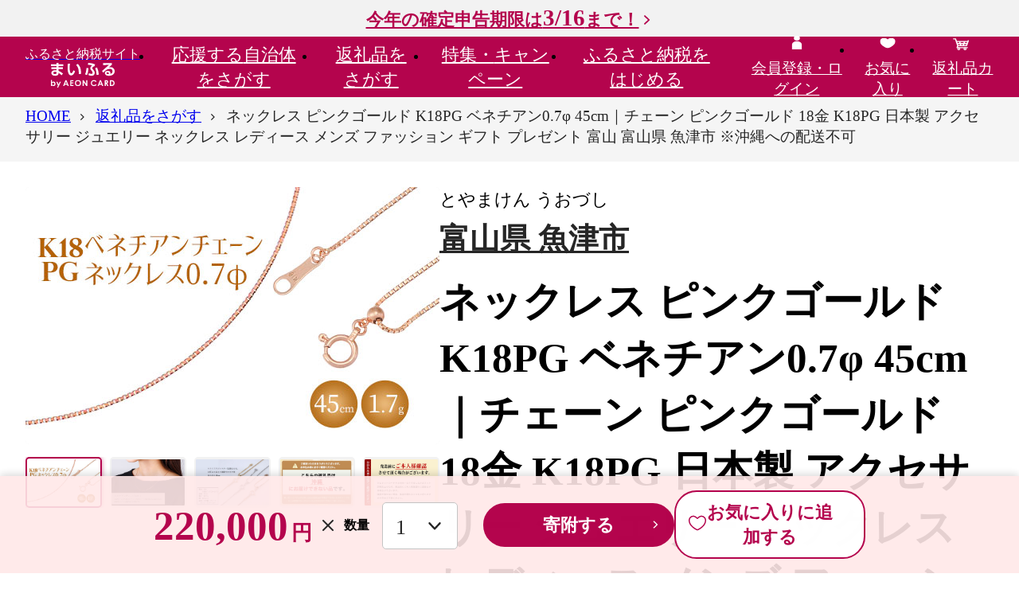

--- FILE ---
content_type: text/html; charset=UTF-8
request_url: https://www.furusato.aeon.co.jp/gift-in-return/866b741cbae45c85097196c17cc712b9/
body_size: 107059
content:
<!DOCTYPE html>
<html lang="ja">
<head>
    <meta charset="utf-8">
    <meta name="viewport" content="width=device-width, initial-scale=1">
    <title>ネックレス ピンクゴールド K18PG ベネチアン0.7φ 45cm｜チェーン ピンクゴールド 18金 K18PG 日本製 アクセサリー ジュエリー ネックレス レディース メンズ ファッション ギフト プレゼント 富山 富山県 魚津市 ※沖縄への配送不可｜魚津市｜富山県｜返礼品をさがす｜まいふる by AEON CARD</title>
    <meta name="description" content="本商品はほのかに赤みがかった優しい色合いのピンクゴールドです。日本人の肌色に非常にマッチした色味で、顔周りを美しく彩ります。通常の18金…">
    <meta name="keywords" content="ネックレス ピンクゴールド K18PG ベネチアン0.7φ 45cm｜チェーン ピンクゴールド 18金 K18PG 日本製 アクセサリー ジュエリー ネックレス レディース メンズ ファッション ギフト プレゼント 富山 富山県 魚津市 ※沖縄への配送不可,魚津市,返礼品,まいふる,イオンカード,まいふる by AEON CARD,イオンのふるさと納税,ふるさと納税">
    
<!--▼▼▼head共通-->
<link rel="apple-touch-icon" href="/assets/img/common/ico-apple-touch.png"/>
<link rel="icon" href="/assets/img/common/favicon.svg" sizes="any" type="image/svg+xml"/>

<script>
window.s = window.s || [];
window.digitalData = {
    "events": [
        "prodView"
    ],
    "commerce": {
        "products": {
            "id": "866b741cbae45c85097196c17cc712b9",
            "name": "ネックレス ピンクゴールド K18PG ベネチアン0.7φ 45cm｜チェーン ピンクゴールド 18金 K18PG 日本製 アクセサリー ジュエリー ネックレス レディース メンズ ファッション ギフト プレゼント 富山 富山県 魚津市 ※沖縄への配送不可",
            "categoryL": "美容",
            "categoryS": {
                "1": "牛肉",
                "2": "豚肉",
                "3": "鶏肉",
                "4": "羊肉",
                "5": "ジビエ",
                "6": "ハンバーグ",
                "7": "その他お肉・加工品",
                "130": "ハム・ソーセージ",
                "8": "マグロ",
                "9": "鮭・サーモン",
                "10": "鯛・のどぐろ",
                "11": "カニ",
                "12": "フグ",
                "13": "うなぎ",
                "14": "うに",
                "15": "イカ・タコ",
                "16": "サンマ・アジ・サバ",
                "17": "明太子・たらこ",
                "18": "ホタテ",
                "19": "干物",
                "20": "海苔・海藻",
                "21": "その他魚介類・加工品",
                "131": "カツオ",
                "132": "エビ",
                "133": "穴子・鱧",
                "134": "いくら",
                "135": "牡蠣",
                "136": "しらす・ちりめん",
                "137": "その他貝類",
                "138": "その他魚卵",
                "22": "お米",
                "23": "無洗米",
                "24": "玄米・雑穀米",
                "25": "もち米・餅",
                "26": "パン",
                "27": "レトルトご飯",
                "139": "惣菜パン",
                "28": "メロン・スイカ",
                "29": "いちご",
                "30": "ぶどう・マスカット",
                "31": "マンゴー",
                "32": "みかん・柑橘類",
                "33": "りんご",
                "34": "もも",
                "35": "さくらんぼ",
                "36": "柿・栗",
                "37": "その他果物類",
                "140": "梨",
                "38": "じゃがいも・サツマイモ",
                "39": "トマト",
                "40": "ねぎ・玉ねぎ",
                "41": "アスパラガス・茄子",
                "42": "とうもろこし",
                "43": "人参・大根・根菜類",
                "44": "きのこ類",
                "45": "豆類",
                "46": "その他野菜類",
                "47": "卵",
                "48": "チーズ",
                "49": "ヨーグルト",
                "50": "牛乳",
                "51": "その他卵・乳製品",
                "141": "バター",
                "142": "乳酸菌飲料",
                "52": "ビール",
                "53": "日本酒",
                "54": "焼酎",
                "55": "泡盛",
                "56": "ワイン",
                "57": "洋酒・リキュール類",
                "58": "その他お酒",
                "143": "ウイスキー",
                "144": "梅酒",
                "59": "水・ミネラルウォーター",
                "60": "果汁・野菜飲料",
                "61": "お茶類",
                "62": "コーヒー",
                "63": "炭酸飲料",
                "64": "その他飲料類",
                "145": "紅茶",
                "65": "焼菓子",
                "66": "ケーキ",
                "67": "アイスクリーム",
                "68": "ゼリー・プリン",
                "69": "スナック・駄菓子",
                "70": "和菓子",
                "71": "饅頭・羊羹・大福",
                "72": "煎餅・おかき",
                "73": "その他お菓子",
                "146": "チョコレート",
                "147": "詰め合わせ",
                "74": "うどん",
                "75": "ラーメン",
                "76": "そば",
                "77": "パスタ",
                "78": "そうめん",
                "79": "その他麺類",
                "80": "缶詰・瓶詰",
                "81": "乾物",
                "82": "惣菜",
                "83": "燻製",
                "84": "豆腐・納豆",
                "85": "梅干・漬物",
                "86": "はちみつ・ジャム",
                "87": "鍋セット",
                "88": "おせち",
                "89": "その他加工品等",
                "148": "レトルト",
                "90": "味噌",
                "91": "醤油",
                "92": "塩",
                "93": "たれ・ドレッシング",
                "94": "食用油",
                "95": "その他調味料",
                "149": "出汁",
                "150": "酢",
                "96": "日用品",
                "97": "食器",
                "98": "キッチン用品",
                "99": "家具・インテリア",
                "100": "タオル",
                "101": "花・苗木",
                "102": "防災グッズ",
                "103": "家電製品",
                "104": "文房具・玩具",
                "105": "工芸品",
                "106": "その他雑貨・日用品",
                "151": "トイレットペーパー",
                "152": "ティッシュペーパー",
                "153": "寝具",
                "107": "化粧水・乳液",
                "108": "アロマ・入浴剤",
                "109": "石鹸",
                "116": "その他美容",
                "117": "宿泊券・旅行券・食事券",
                "118": "入場券・優待券・施設利用券",
                "119": "体験チケット",
                "120": "アウトドア",
                "121": "自転車",
                "122": "ゴルフ",
                "123": "フィッシング",
                "124": "その他旅行・アクティビティ",
                "125": "健康食品",
                "126": "ペット用品",
                "127": "その他ヘルスケア・ペット",
                "128": "感謝状",
                "129": "その他",
                "154": "空調・季節家電",
                "155": "キッチン用品家電",
                "156": "パソコン・周辺機器",
                "157": "照明関連",
                "158": "TV・オーディオ・カメラ",
                "159": "美容・健康家電",
                "160": "カー用品",
                "161": "その他電化製品",
                "110": "服",
                "111": "小物",
                "112": "カバン",
                "113": "アクセサリー",
                "114": "靴・スリッパ",
                "115": "財布",
                "178": "その他ファッション",
                "162": "お肉",
                "163": "魚介類",
                "164": "お米・パン",
                "165": "果物類",
                "166": "野菜類",
                "167": "卵・乳製品",
                "168": "お酒",
                "169": "飲料類",
                "170": "お菓子",
                "171": "麺類",
                "172": "加工品等",
                "173": "調味料",
                "174": "雑貨・日用品",
                "175": "美容・ファッション",
                "176": "ヘルスケア・ペット",
                "177": "その他"
            },
            "municipality": "富山県 魚津市",
            "unitprice": 220000,
            "quantity": 1,
            "oemflag": "自社"
        }
    },
    "page": {
        "oemflag": "自社"
    },
    "user": {
        "furusato": {
            "loginflag": "false"
        },
        "square": {
            "loginflag": "false",
            "relationflag": "false"
        }
    }
}
</script>
<script src="https://assets.adobedtm.com/f7939b821b3a/fc1bf874acf6/launch-92b36a138d84.min.js" defer="defer"></script>
<!-- Start VWO SmartCode --> 
<script referrerPolicy="no-referrer-when-downgrade" src="https://dev.visualwebsiteoptimizer.com/lib/820075.js" id="vwoCode"></script> 
<!-- End VWO SmartCode -->

<meta name="google-site-verification" content="NSxxMSB2tFVAN0WAzyGvZlvJt__73_VGNJ0dq7E_L6U" />
    <!--▼▼▼ogp-->
    <meta property="og:type" content="article">
    <meta property="og:title" content="ネックレス ピンクゴールド K18PG ベネチアン0.7φ 45cm｜チェーン ピンクゴールド 18金 K18PG 日本製 アクセサリー ジュエリー ネックレス レディース メンズ ファッション ギフト プレゼント 富山 富山県 魚津市 ※沖縄への配送不可｜魚津市｜富山県｜返礼品をさがす｜まいふる by AEON CARD">
    <meta property="og:site_name" content="まいふる by AEON CARD">
    <meta property="og:description" content="本商品はほのかに赤みがかった優しい色合いのピンクゴールドです。日本人の肌色に非常にマッチした色味で、顔周りを美しく彩ります。通常の18金…">
    <meta property="og:url" content="https://www.furusato.aeon.co.jp/gift-in-return/866b741cbae45c85097196c17cc712b9/">
    <meta property="og:image" content="https://www.furusato.aeon.co.jp/g_img/162043/file_28990b3aa0f31ace65493e03c80967d4.jpg">
    <meta property="og:locale" content="ja_JP">
    <!-- Google tag (gtag.js) -->
<script async src="https://www.googletagmanager.com/gtag/js?id=AW-16565875099"></script>
<script>
    window.dataLayer = window.dataLayer || [];
    function gtag(){dataLayer.push(arguments);}
    gtag('js', new Date());

    gtag('config', 'AW-16565875099');
</script>
    <!-- ここから Crib Notesユニバーサルタグのコード -->

<script>(function (b, f, d, a, c) {var e = b.createElement(f);e.src = c + "/" + a + "/atm.js";e.id = d;e.async = true;b.getElementsByTagName(f)[0].parentElement.appendChild(e)})(document,"script","__cribnotesTagMgrCmd","a3592555-68ed-46b0-94e6-fec716dd186e","https://tag.cribnotes.jp/container_manager");</script>

<!-- ここまで Crib Notesユニバーサルタグのコード -->
            <!-- impact START -->
<script type="text/javascript">
(function(a,b,c,d,e,f,g){e['ire_o']=c;e[c]=e[c]||function(){(e[c].a=e[c].a||[]).push(arguments)};f=d.createElement(b);g=d.getElementsByTagName(b)[0];f.async=1;f.src=a;g.parentNode.insertBefore(f,g);})('https://utt.impactcdn.com/A5818337-02b3-4715-8403-7e26f08af8bf1.js','script','ire',document,window);
</script>

<script type="text/javascript">
  ire('identify', {
    customerId: '  ', 
    customerEmail: ' ', 
    customProfileId: '607d20df-ae8c-4b22-8ab9-29fd7fb5df7d'
  });
</script>
<!-- impact END -->
                <script async src="https://s.yimg.jp/images/listing/tool/cv/ytag.js"></script>
<script>
window.yjDataLayer = window.yjDataLayer || [];
function ytag() { yjDataLayer.push(arguments); }
ytag({"type":"ycl_cookie", "config":{"ycl_use_non_cookie_storage":true}});
</script>
    <!-- LINE Tag Base Code -->
<!-- Do Not Modify -->
<script>
(function(g,d,o){
  g._ltq=g._ltq||[];g._lt=g._lt||function(){g._ltq.push(arguments)};
  var h=location.protocol==='https:'?'https://d.line-scdn.net':'http://d.line-cdn.net';
  var s=d.createElement('script');s.async=1;
  s.src=o||h+'/n/line_tag/public/release/v1/lt.js';
  var t=d.getElementsByTagName('script')[0];t.parentNode.insertBefore(s,t);
    })(window, document);
_lt('init', {
  customerType: 'lap',
  tagId: '6608dc2f-ae9f-49ea-891a-4b4942618436'
});
_lt('send', 'pv', ['6608dc2f-ae9f-49ea-891a-4b4942618436']);
</script>
<noscript>
  <img height="1" width="1" style="display:none"
       src="https://tr.line.me/tag.gif?c_t=lap&t_id=6608dc2f-ae9f-49ea-891a-4b4942618436&e=pv&noscript=1" />
</noscript>
<!-- End LINE Tag Base Code -->
                    <!--▼▼▼サイト共通リソース-->
<link href="/assets/css/common.css" media="all" rel="stylesheet" type="text/css"/>
    <!--▼▼▼ページ固有リソース-->
<link href="/assets/css/gift-in-return/index.css" media="all" rel="stylesheet" type="text/css">
    
<!--▼▼▼head下部リソース-->
    
</head>

<body id="pgtop">


<!--▼▼▼body上部リソース-->

<div class="c-headerTop">
    <div class="c-headerTopInr"><a class="c-headerTop_campLink" href="https://www.furusato.aeon.co.jp/about/guide/tax-return/">今年の確定申告期限は<span>3/16</span>まで！</a></div>
  </div>
<header class="c-header" data-header="">
  <div class="c-header_gnav">
    <div class="c-header_gnavInr">
            <div class="c-header_gnavLogo"><a class="c-header_gnavLogo-link" href="/"><span class="c-header_gnavLogo-txt">ふるさと納税サイト</span><img src="/assets/img/common/logo.svg" alt="まいふる by AEON CARD" width="80" height="31" loading="lazy"/></a></div>
            <ul class="c-header_gnavMenu" data-gnavMenu="">
        <li><a class="c-header_gnavMenuLink" href="/municipality/" data-gnavMenu-a="" aria-expanded="false" aria-controls="gnav1">応援する<br>自治体をさがす</a>
          <div class="c-gnav" id="gnav1" aria-hidden="true">
            <div class="c-gnav_over">
              <div class="c-gnav_inr">
                <div class="c-gnav_wrap">
                  <div class="c-gnav_l">
                    <p><a class="c-gnav_ctgyLink" href="/municipality/area/">エリアからさがす</a></p>
                    <p><a class="c-gnav_ctgyLink" href="/municipality/search/">キーワードからさがす</a></p>
                    <form action="/municipality/search/results.html" method="get">
                      <div class="c-search">
                        <input class="c-search_input" type="search" name="w" placeholder="キーワードを入力"/>
                        <button class="c-search_btn" type="submit">検索する</button>
                      </div>
                    </form>
                                      </div>
                                    <div class="c-gnav_r">
                    <p class="c-gnav_ttl-lg">Pick UP! おすすめ自治体</p>
                    <div class="c-gnav_autonomy">
                      <a class="c-gnav_autonomyImg" href="https://www.furusato.aeon.co.jp/municipality/info/204862/" data-aaclick="generalClick" data-aaclickarea="Pick UP! おすすめ自治体" data-aaclickaction="自治体クリック" data-aaclicklabel="長野県 小谷村">
                                            <img src="https://www.furusato.aeon.co.jp/g_img/204862/file_92dd56e7153a226596ae59466c091f7c.jpg" alt="長野県小谷村" width="1020" height="680" loading="lazy">
                                            </a>
                      <div class="c-gnav_autonomyCnt">
                        <h3 class="c-gnav_autonomyHead"><span class="c-gnav_autonomyYomi">ながのけん おたりむら</span>
                        <a class="c-gnav_autonomyLink" href="https://www.furusato.aeon.co.jp/municipality/info/204862/" data-aaclick="generalClick" data-aaclickarea="Pick UP! おすすめ自治体" data-aaclickaction="自治体クリック" data-aaclicklabel="長野県 小谷村">長野県 小谷村</a><span class="c-gnav_autonomyCopy"></span></h3>
                        <p class="c-gnav_autonomyTxt">小谷村は、長野県と新潟県の県境にある、雪と緑が美しい自然豊かな人口2,644人（2023.7.31現在）の小さな村。<br />
そんな小谷村には、<br />
    ・多くの登山者を魅了する山岳や、日本の原風景を思い出させてくれる川や湖があります<br />
    ・昔ながらの里山の生活を体感でき、どこか懐かしく、ほっと心安らぐ郷愁があります<br />
    ・四季それぞれの自然を楽しめる、アウトドアスポットやアクティビティがあります<br />
    ・源泉が豊富で、たくさんの名湯秘湯があります<br />
    ・豊かな大地の恩恵を授かった、美味しい食べ物があります<br />
    ・この地に根ざす人々の昔ながらの知恵と工夫から生み出された特産品があります</p>                      </div>
                    </div>
                  </div>
                                  </div>
                <div class="c-gnav_btm">
                  <p class="c-btnWrap"><a class="c-btn-second" href="/municipality/">応援する自治体をさがすTOPへ</a></p>
                  <button class="c-gnav_close" data-gnavMenu-close="" aria-controls="gnav1"><span>閉じる</span></button>
                </div>
              </div>
            </div>
          </div>
        </li>
        <li><a class="c-header_gnavMenuLink" href="/gift-in-return/" data-gnavMenu-a="" aria-expanded="false" aria-controls="gnav2">返礼品を<br>さがす</a>
          <div class="c-gnav" id="gnav2" aria-hidden="true">
            <div class="c-gnav_over">
              <div class="c-gnav_inr">
                <div class="c-gnav_wrap">
                  <div class="c-gnav_l">
                    <p><a class="c-gnav_ctgyLink" href="/gift-in-return/category/">カテゴリからさがす</a></p>
                    <p><a class="c-gnav_ctgyLink" href="/gift-in-return/ranking/">ランキングからさがす</a></p>
                    <p><a class="c-gnav_ctgyLink" href="/gift-in-return/search/">キーワードからさがす</a></p>
                    <div class="c-search">
                      <form action="/gift-in-return/search/results.html" method="get">
                        <input class="c-search_input" type="search" name="w" maxlength="50" placeholder="キーワードを入力"/>
                        <button class="c-search_btn" type="submit">検索する</button>
                      </form>
                    </div>
                                        <p class="c-gnav_ttl-sm">注目ワード</p>
                    <div class="c-keyword">
                      <ul class="c-keyword_list">
                                                <li><a href="https://www.furusato.aeon.co.jp/gift-in-return/search/results.html?w=%E3%81%BE%E3%81%84%E3%81%B5%E3%82%8B%E9%99%90%E5%AE%9A" data-aaclick="generalClick" data-aaclickarea="注目ワード" data-aaclickaction="注目ワードクリック" data-aaclicklabel="#まいふる限定">#まいふる限定</a></li>
                                                <li><a href="https://www.furusato.aeon.co.jp/gift-in-return/search/results.html?w=%E8%A8%B3%E3%81%82%E3%82%8A" data-aaclick="generalClick" data-aaclickarea="注目ワード" data-aaclickaction="注目ワードクリック" data-aaclicklabel="#訳あり">#訳あり</a></li>
                                                <li><a href="https://www.furusato.aeon.co.jp/gift-in-return/search/results.html?w=%E3%81%8A%E7%B1%B3" data-aaclick="generalClick" data-aaclickarea="注目ワード" data-aaclickaction="注目ワードクリック" data-aaclicklabel="#お米">#お米</a></li>
                                                <li><a href="https://www.furusato.aeon.co.jp/gift-in-return/search/results.html?w=%E3%83%88%E3%82%A4%E3%83%AC%E3%83%83%E3%83%88%E3%83%9A%E3%83%BC%E3%83%91%E3%83%BC" data-aaclick="generalClick" data-aaclickarea="注目ワード" data-aaclickaction="注目ワードクリック" data-aaclicklabel="#トイレットペーパー">#トイレットペーパー</a></li>
                                                <li><a href="https://www.furusato.aeon.co.jp/gift-in-return/search/results.html?w=%E5%AE%9A%E6%9C%9F%E4%BE%BF" data-aaclick="generalClick" data-aaclickarea="注目ワード" data-aaclickaction="注目ワードクリック" data-aaclicklabel="#定期便">#定期便</a></li>
                                                <li><a href="https://www.furusato.aeon.co.jp/gift-in-return/search/results.html?w=%E3%81%BF%E3%81%8B%E3%82%93" data-aaclick="generalClick" data-aaclickarea="注目ワード" data-aaclickaction="注目ワードクリック" data-aaclicklabel="#みかん">#みかん</a></li>
                                                <li><a href="https://www.furusato.aeon.co.jp/gift-in-return/search/results.html?w=%E3%82%8A%E3%82%93%E3%81%94" data-aaclick="generalClick" data-aaclickarea="注目ワード" data-aaclickaction="注目ワードクリック" data-aaclicklabel="#りんご">#りんご</a></li>
                                                <li><a href="https://www.furusato.aeon.co.jp/gift-in-return/search/results.html?w=%E3%82%AB%E3%83%8B" data-aaclick="generalClick" data-aaclickarea="注目ワード" data-aaclickaction="注目ワードクリック" data-aaclicklabel="#カニ">#カニ</a></li>
                                              </ul>
                    </div>
                                      </div>
                                    <div class="c-gnav_r">
                    <p class="c-gnav_ttl-lg">週間人気ランキング</p>
                    <ul class="c-gnav_ranks">
                                            <li>
                        <div class="c-card">
                          <a class="c-card_link" href="https://www.furusato.aeon.co.jp/gift-in-return/8ef6954130989ce32d9f92ec29f2f84b/">
                                                    <div class="c-card_imgWrap"><img class="c-card_img" src="https://www.furusato.aeon.co.jp/g_img/042056/file_72f56387a8457862de50a15c17dfcd08.webp" alt="訳あり 銀鮭 切身 約2kg [宮城東洋 宮城県 気仙沼市 20564991] 鮭 魚介類 海鮮 訳アリ 規格外 不揃い さけ サケ 鮭切身 シャケ 切り身 冷凍 家庭用 おかず 弁当 支援 サーモン 銀鮭切り身 魚 わけあり" loading="lazy"/></div>
                                                                              <div class="c-card_rank" data-rank="1">1</div>
                                                    <div class="c-card_cnt">
                            <p class="c-card_ttl">訳あり 銀鮭 切身 約2kg [宮城東洋 宮城県 気仙沼市 20564991] 鮭 魚介類 海鮮 訳アリ 規格外 不揃い さけ サケ 鮭切身 シャケ 切り身 冷凍 家庭用 おかず 弁当 支援 サーモン 銀鮭切り身 魚 わけあり</p>
                            <p class="c-card_place">12,500<span>円</span></p>
                            <p class="c-card_pointInfo">イオンマークのカードでポイント<em>2倍!</em></p>
                          </div>
                          </a>
                        </div>
                      </li>
                                            <li>
                        <div class="c-card">
                          <a class="c-card_link" href="https://www.furusato.aeon.co.jp/gift-in-return/e1376b94cac55303c164df78bfd525af/">
                                                    <div class="c-card_imgWrap"><img class="c-card_img" src="https://img.furusato-tax.jp/cdn-cgi/image/width=520,height=323/img/x/product/details/20251230/pd_0f7521cf5a81a336d7c341823780d82c80842a5c.jpg" alt="【福岡県産 あまおう】テレビ 「 ヒルナンデス 」 で紹介されました！ 訳あり グランデ 約 270g 前後 × 6パック ふるさと納税 あまおう いちご イチゴ 苺 博多 赤村 あまおう  果物 くだもの フルーツ ジャム にも ケーキ にも 先行予約 数量限定 ふるさと ランキング 人気 おすすめ 福岡 TV紹介 送料無料 3W13" loading="lazy"/></div>
                                                                              <div class="c-card_rank" data-rank="2">2</div>
                                                    <div class="c-card_cnt">
                            <p class="c-card_ttl">【福岡県産 あまおう】テレビ 「 ヒルナンデス 」 で紹介されました！ 訳あり グランデ 約 270g 前後 × 6パック ふるさと納税 あまおう いちご イチゴ 苺 博多 赤村 あまおう  果物 くだもの フルーツ ジャム にも ケーキ にも 先行予約 数量限定 ふるさと ランキング 人気 おすすめ 福岡 TV紹介 送料無料 3W13</p>
                            <p class="c-card_place">10,000<span>円</span></p>
                            <p class="c-card_pointInfo">イオンマークのカードでポイント<em>2倍!</em></p>
                          </div>
                          </a>
                        </div>
                      </li>
                                            <li>
                        <div class="c-card">
                          <a class="c-card_link" href="https://www.furusato.aeon.co.jp/gift-in-return/8339d1e101b9a4bd7db0d6a1f396191c/">
                                                    <div class="c-card_imgWrap"><img class="c-card_img" src="https://img.furusato-tax.jp/cdn-cgi/image/width=520,height=323/img/x/product/details/20250815/pd_9a08ed24a85877bf8ce73c8fb5131f37924a9986.jpg" alt="【先行予約】【家庭用】不知火 5kg ※離島への配送不可（2026年2月上旬～2月下旬頃に順次発送予定） 【 ふるさと納税 人気 おすすめ ランキング 柑橘 みかん ミカン 不知火 しらぬい mikan 蜜柑 果物 生果 フルーツ デコポン と同品種 家庭用 愛媛県産 愛媛県 伊方町 送料無料 】 IKTBD016" loading="lazy"/></div>
                                                                              <div class="c-card_rank" data-rank="3">3</div>
                                                    <div class="c-card_cnt">
                            <p class="c-card_ttl">【先行予約】【家庭用】不知火 5kg ※離島への配送不可（2026年2月上旬～2月下旬頃に順次発送予定） 【 ふるさと納税 人気 おすすめ ランキング 柑橘 みかん ミカン 不知火 しらぬい mikan 蜜柑 果物 生果 フルーツ デコポン と同品種 家庭用 愛媛県産 愛媛県 伊方町 送料無料 】 IKTBD016</p>
                            <p class="c-card_place">8,000<span>円</span></p>
                            <p class="c-card_pointInfo">イオンマークのカードでポイント<em>2倍!</em></p>
                          </div>
                          </a>
                        </div>
                      </li>
                                          </ul>
                  </div>
                                  </div>
                <div class="c-gnav_btm">
                  <p class="c-btnWrap"><a class="c-btn-second" href="/gift-in-return/">返礼品をさがすTOPへ</a></p>
                  <button class="c-gnav_close" data-gnavMenu-close="" aria-controls="gnav2"><span>閉じる</span></button>
                </div>
              </div>
            </div>
          </div>
        </li>
        <li><a class="c-header_gnavMenuLink" href="/special/" data-gnavMenu-a="" aria-expanded="false" aria-controls="gnav3">特集・<br>キャンペーン</a>
          <div class="c-gnav" id="gnav3" aria-hidden="true">
            <div class="c-gnav_over">
              <div class="c-gnav_inr">
                <div class="c-gnav_wrap">
                  <ul class="c-gnav_col3">
                                                            <li>
                                            <a class="c-cardSpecial" href="/special/original/">
                                              <img class="c-cardSpecial_img" src="https://www.furusato.aeon.co.jp/g_img/special/file_c2afd178b0447a4deb83af121e46f65c.jpg" width="390" height="195" loading="lazy" alt="まいふる限定！オリジナル返礼品特集" />
                        <span class="c-cardSpecial_new">NEW</span>                                              </a>
                    </li>
                                        <li>
                                            <a class="c-cardSpecial" href="/special/range-10000/">
                                              <img class="c-cardSpecial_img" src="https://www.furusato.aeon.co.jp/g_img/special/file_6e15af4a2b3b7efe1a0575ad832ee99e.jpg" width="390" height="195" loading="lazy" alt="1万円台の​返礼品特集​" />
                        <span class="c-cardSpecial_new">NEW</span>                                              </a>
                    </li>
                                        <li>
                                            <a class="c-cardSpecial" href="/special/subscription/">
                                              <img class="c-cardSpecial_img" src="https://www.furusato.aeon.co.jp/g_img/special/file_9719beb7a86153168ffb7d0444be160e.jpg" width="390" height="195" loading="lazy" alt="定期便特集" />
                        <span class="c-cardSpecial_new">NEW</span>                                              </a>
                    </li>
                                        <li>
                                            <a class="c-cardSpecial" href="/special/small-amount/">
                                              <img class="c-cardSpecial_img" src="https://www.furusato.aeon.co.jp/g_img/special/file_dc934ed4922356c9a14d44c13632cb50.jpg" width="390" height="195" loading="lazy" alt="お手軽返礼品特集" />
                        <span class="c-cardSpecial_new">NEW</span>                                              </a>
                    </li>
                                        <li>
                                            <a class="c-cardSpecial" href="/special/seasnonal-fruits-2/">
                                              <img class="c-cardSpecial_img" src="https://www.furusato.aeon.co.jp/g_img/special/file_e1d5e2e93e8d8b13944980dfee3943db.jpg" width="390" height="195" loading="lazy" alt="冬の果物特集" />
                        <span class="c-cardSpecial_new">NEW</span>                                              </a>
                    </li>
                                        <li>
                                            <a class="c-cardSpecial" href="/special/crab/">
                                              <img class="c-cardSpecial_img" src="https://www.furusato.aeon.co.jp/g_img/special/file_8a438f5aa025f7e5f94b7366a891554a.jpg" width="390" height="195" loading="lazy" alt="冬の味覚の王様 カニ特集" />
                                                                      </a>
                    </li>
                                                           </ul>
                </div>
                <div class="c-gnav_btm">
                  <p class="c-btnWrap"><a class="c-btn-second" href="/special/">特集・キャンペーンTOPへ</a></p>
                  <button class="c-gnav_close" data-gnavMenu-close="" aria-controls="gnav3"><span>閉じる</span></button>
                </div>
              </div>
            </div>
          </div>
        </li>
        <li><a class="c-header_gnavMenuLink" href="/about/" data-gnavMenu-a="" aria-expanded="false" aria-controls="gnav4">ふるさと納税を<br>はじめる</a>
          <div class="c-gnav" id="gnav4" aria-hidden="true">
            <div class="c-gnav_over">
              <div class="c-gnav_inr">
                <div class="c-gnav_wrap">
                  <div class="c-gnav_guide">
                    <div class="c-gnav_guide-l">
                      <div class="c-gnav_guide-ttl">
                        <div class="c-gnav_guide-ttlImg"><img src="/assets/img/common/ico-beginner.svg" alt=""/></div>
                        <div class="c-gnav_guide-ttlTxt">はじめての方へ</div>
                      </div>
                      <div class="c-gnav_guide-link">
                        <ul class="c-gnav_guide-linkListRow">
                          <li><a class="c-link-lNormal" href="/special/start-guide/">はじめてのふるさと納税</a></li>
                          <li><a class="c-link-lNormal" href="/about/guide/">ふるさと納税の仕組み</a></li>
                          <li><a class="c-link-lNormal" href="/about/our-policy/">まいふるとは？</a></li>
                          <li><a class="c-link-lNormal" href="/special/start-timing/">メリットいっぱい 早めのふるさと納税</a></li>
                          <li><a class="c-link-lNormal" href="/about/return-gift-shindan/">かんたん返礼品診断</a></li>
                          <li><a class="c-link-lNormal" href="/special/point/">WAON POINTたまる・つかえる</a></li>
                          <li><a class="c-link-lNormal" href="/about/people/">ふるさと納税ご利用者の声</a></li>
                          <li><a class="c-link-lNormal" href="/support/faq/">よくあるご質問</a></li>
                        </ul>
                      </div>
                    </div>
                    <div class="c-gnav_guide-r">
                      <div class="c-gnav_guide-ttl">
                        <div class="c-gnav_guide-ttlImg"><img src="/assets/img/common/ico-simulator.svg" alt=""/></div>
                        <div class="c-gnav_guide-ttlTxt">手続きガイド</div>
                      </div>
                      <div class="c-gnav_guide-link">
                        <ul class="c-gnav_guide-linkListRow">
                          <li><a class="c-link-lNormal" href="/about/guide/onestop/">ワンストップ特例制度</a></li>
                          <li><a class="c-link-lNormal" href="/about/guide/tax-return/">確定申告</a></li>
                          <li><a class="c-link-lNormal" href="/about/guide/myna/">マイナポータル連携</a></li>
                          <li><a class="c-link-lNormal" href="/about/guide/simulation/">控除できる金額（控除額シミュレーション）</a></li>
                        </ul>
                      </div>
                    </div>
                  </div>
                </div>
                <div class="c-gnav_btm">
                  <p class="c-btnWrap"><a class="c-btn-second" href="/about/">ふるさと納税をはじめるTOPへ</a></p>
                  <button class="c-gnav_close" data-gnavMenu-close="" aria-controls="gnav4"><span>閉じる</span></button>
                </div>
              </div>
            </div>
          </div>
        </li>
      </ul>
      <ul class="c-header_gnavMymenu">
                <li class="c-disp-pc"><a href="/login/"><span><img src="/assets/img/common/ico-head-mypage.svg" alt="" width="24" height="24" loading="lazy"/><br/><span>会員登録・ログイン</span></span></a></li>
                <li><a href="/myfavorite/index-gift-in-return.html"><span><img src="/assets/img/common/ico-head-favorite.svg" alt="" width="24" height="24" loading="lazy"/><br/><span>お気に入り</span></span></a></li>
        <li><a href="/cart/"><span><img src="/assets/img/common/ico-head-cart2.svg" alt="" width="24" height="24" loading="lazy"/><br/><span>返礼品カート</span>
                  </span></a></li>
        <li class="c-disp-sp">
          <button class="c-gnav_spBtn" data-gnavSpBtn="" aria-expanded="false" aria-controls="spGnav"><span class="c-gnav_spBtnLine"><span></span><span></span><span></span></span><span class="c-gnav_spBtnTxt">メニュー</span></button>
          <div class="c-gnavSp" id="spGnav" aria-hidden="true">
                        <p class="c-gnavSp_mypage"><a class="c-btn-icon" href="/login/"><span class="c-btn-icon_img"><img src="/assets/img/common/ico-btn-user.svg" alt="" width="24" height="24" loading="lazy"/><img src="/assets/img/common/ico-btn-user-disp.svg" alt="会員登録・ログイン" width="24" height="24" loading="lazy"/></span>会員登録・ログイン</a></p>
                        <div class="c-gnavSp_scroll">
              <div class="c-gnavSp_scrollInr">
                <ul class="c-gnavSp_menu">
                  <li><a href="/">HOME</a></li>
                  <li><a href="/municipality/">応援する自治体をさがす</a></li>
                  <li><a href="/gift-in-return/">返礼品をさがす</a></li>
                  <li><a href="/special/">特集・キャンペーン</a></li>
                  <li><a href="/about/">ふるさと納税をはじめる</a>
                    <div class="c-gnavSp_menuGuide-ttl">はじめての方へ</div>
                    <ul>
                      <li><a href="/special/start-guide/">はじめてのふるさと納税</a></li>
                      <li><a href="/about/guide/">ふるさと納税の仕組み</a></li>
                      <li><a href="/about/our-policy/">まいふるとは？</a></li>
                      <li><a href="/special/start-timing/">メリットいっぱい 早めのふるさと納税</a></li>
                      <li><a href="/about/return-gift-shindan/">かんたん返礼品診断</a></li>
                      <li><a href="/special/point/">WAON POINTたまる・つかえる</a></li>
                      <li><a href="/about/people/">ふるさと納税ご利用者の声</a></li>
                      <li><a href="/support/faq/">よくあるご質問</a></li>
                    </ul>
                  </li>
                  <li>
                    <div class="c-gnavSp_menuGuide-ttl">手続きガイド</div>
                    <ul>
                      <li><a href="/about/guide/onestop/">ワンストップ特例制度</a></li>
                      <li><a href="/about/guide/tax-return/">確定申告</a></li>
                      <li><a href="/about/guide/myna/">マイナポータル連携</a></li>
                      <li><a href="/about/guide/simulation/">控除できる金額（控除額シミュレーション）</a></li>
                    </ul>
                  </li>
                </ul>
                <ul class="c-gnavSp_ulty">
                  <li><a href="/information/"><img src="/assets/img/common/ico-gnav-information.svg" alt="" width="24" height="24"/><span>お知らせ</span></a></li>
                  <li><a href="/for-municipality/"><img src="/assets/img/common/ico-gnav-autonomy.svg" alt="" width="24" height="24"/><span>自治体の方へ</span></a></li>
                  <li><a href="/support/"><img src="/assets/img/common/ico-gnav-contact.svg" alt="" width="24" height="24"/><span>お問い合わせ</span></a></li>
                </ul>
              </div>
            </div>
          </div>
        </li>
      </ul>
    </div>
  </div>
</header>
    
<main class="c-mainContent">
  <div class="c-mainContent_info1">
      </div>
  <div class="c-mainContent_crumbs">
    <nav class="c-crumbs" aria-label="現在位置" data-crumbs="">
      <div class="c-crumbs_wrapinr">
        <ul class="c-crumbs_inr">
          <li><span><a href="/"><span>HOME</span></a></span></li>
          <li><span><a href="/gift-in-return/"><span>返礼品をさがす</span></a></span></li>
          <li><span><span aria-current="page"><span>ネックレス ピンクゴールド K18PG ベネチアン0.7φ 45cm｜チェーン ピンクゴールド 18金 K18PG 日本製 アクセサリー ジュエリー ネックレス レディース メンズ ファッション ギフト プレゼント 富山 富山県 魚津市 ※沖縄への配送不可</span></span></span></li>
        </ul>
      </div>
    </nav>
    <div class="c-crumbs_next"></div>
  </div>
  <div class="c-mainContent_mainvs">
  </div>
  <div class="c-mainContent_info2">
  </div>
  <div class="c-mainContent_cnt">
    <div class="c-area">
      <div class="c-area_inr">
                <div class="gir-detailProduct">
          <div data-productSlider="">
            <div class="swiper-container gir-detailProduct_main" data-productSlider="main">
              <ul class="swiper-wrapper">
                                <li class="swiper-slide"><img src="https://www.furusato.aeon.co.jp/g_img/162043/file_28990b3aa0f31ace65493e03c80967d4.jpg" alt="" loading="lazy">
                </li>
                                <li class="swiper-slide"><img src="https://www.furusato.aeon.co.jp/g_img/162043/file_782d56bcbf0fcf2a54d7ba9afa7db182.jpg" alt="" loading="lazy">
                </li>
                                <li class="swiper-slide"><img src="https://www.furusato.aeon.co.jp/g_img/162043/file_be1c4b27c8a5c87ddda360e13d981e8a.jpg" alt="" loading="lazy">
                </li>
                                <li class="swiper-slide"><img src="https://www.furusato.aeon.co.jp/g_img/162043/file_5fc7a1f199bab3d3f537f88c16530d3a.jpg" alt="" loading="lazy">
                </li>
                                <li class="swiper-slide"><img src="https://www.furusato.aeon.co.jp/g_img/162043/file_3ea830d85ac980865b9b8bc2bfd3eccb.jpg" alt="" loading="lazy">
                </li>
                              </ul>
            </div>
            <div class="swiper-container gir-detailProduct_thumb mySwiper" data-productSlider="thumb">
              <ul class="swiper-wrapper">
                                <li class="swiper-slide"><img src="https://www.furusato.aeon.co.jp/g_img/162043/file_28990b3aa0f31ace65493e03c80967d4.jpg" alt="" loading="lazy">
                </li>
                                <li class="swiper-slide"><img src="https://www.furusato.aeon.co.jp/g_img/162043/file_782d56bcbf0fcf2a54d7ba9afa7db182.jpg" alt="" loading="lazy">
                </li>
                                <li class="swiper-slide"><img src="https://www.furusato.aeon.co.jp/g_img/162043/file_be1c4b27c8a5c87ddda360e13d981e8a.jpg" alt="" loading="lazy">
                </li>
                                <li class="swiper-slide"><img src="https://www.furusato.aeon.co.jp/g_img/162043/file_5fc7a1f199bab3d3f537f88c16530d3a.jpg" alt="" loading="lazy">
                </li>
                                <li class="swiper-slide"><img src="https://www.furusato.aeon.co.jp/g_img/162043/file_3ea830d85ac980865b9b8bc2bfd3eccb.jpg" alt="" loading="lazy">
                </li>
                              </ul>
              <div class="swiper-button-next"></div>
              <div class="swiper-button-prev"></div>
            </div>
          </div>
          <div class="gir-detailProductBox">
            <div class="gir-productLabel">
              <div class="gir-productLabel_ruby">とやまけん うおづし</div><a class="gir-productLabel_txt c-link" href="https://www.furusato.aeon.co.jp/municipality/info/162043/">富山県 魚津市</a>
            </div>
                        <h1 class="gir-productTtl">ネックレス ピンクゴールド K18PG ベネチアン0.7φ 45cm｜チェーン ピンクゴールド 18金 K18PG 日本製 アクセサリー ジュエリー ネックレス レディース メンズ ファッション ギフト プレゼント 富山 富山県 魚津市 ※沖縄への配送不可-[85263-40033018]</h1>
            <div class="gir-productRate">
              <div class="c-star-m" data-rate="0" title="レビュー評価：0">
                <div class="c-star-m_view">
                  <div></div>
                </div>
                <p class="c-star-m_rate">0</p>
                <p class="c-star-m_count"><a class="c-link" href="https://www.furusato.aeon.co.jp/gift-in-return/866b741cbae45c85097196c17cc712b9/review-list.html">（0）</a></p>
              </div>
            </div>
            <dl class="gir-productPrice">
              <dt>寄附金額</dt>
              <dd>
                <div class="gir-productPrice_num">220,000</div>
                <div class="gir-productPrice_unit">円</div>
              </dd>
            </dl>
            <dl class="gir-productPayment">
              <dt>決済方法</dt>
              <dd>クレジットカード、AEON Pay、WAON POINT</dd>
            </dl>
            <div class="gir-productPointInfo">
              <p class="gir-productPointInfo_txt">イオンマークのカードでポイント<em>2倍!</em></p>
              <button class="gir-productPointInfo_ico" type="button" data-micromodal-trigger="modal-pointInformation" role="button">WAON POINTについて</button>
            </div>
                        <div class="gir-productAction">
              <dl class="gir-productNumber">
                <dt>数量</dt>
                <dd>
                  <select class="c-select" title="数量" id="sel_num" name="sel_num">
                                                            <option value="1">1</option>
                                                                                <option value="2">2</option>
                                                                                <option value="3">3</option>
                                                                                <option value="4">4</option>
                                                                                <option value="5">5</option>
                                                          </select>
                </dd>
              </dl>
              <div class="c-btnWrap">
                <button class="c-btn-primary-sm" type="submit" id="cart_set_btn" onclick="_satellite.track('aa-click-addcart',{label:'866b741cbae45c85097196c17cc712b9',action:'ボタンクリック', area:'寄付する'});">寄附する</button>
                <button id="recommend_btn" class="c-btn-icon-sm" type="button"  data-aaclick="generalClick" data-aaclickarea="返礼品お気に入り" data-aaclickaction="お気に入り追加" data-aaclicklabel="866b741cbae45c85097196c17cc712b9">
                  <span class="c-btn-icon_img" data-favorite-added="off">
                    <img src="/assets/img/common/ico-btn-favorite-off.svg" alt="">
                    <img src="/assets/img/common/ico-btn-favorite-off-disp.svg" alt="">
                  </span>
                  <span class="c-btn-icon_img" data-favorite-added="on">
                    <img src="/assets/img/common/ico-btn-favorite-on.svg" alt="">
                    <img src="/assets/img/common/ico-btn-favorite-on-disp.svg" alt="">
                  </span>お気に入りに追加する
                </button>
              </div>
            </div>
                      </div>
        </div>
        <div class="c-fixedBar" data-fixedBarControl="">
          <div class="gir-detailFixedBar">
                        <div class="gir-detailFixedBarAction">
              <div class="gir-detailFixedBarActionPriceBox">
                <dl class="gir-productNumber">
                  <dt>
                    <div class="gir-detailFixedBarActionPrice">
                      <div class="gir-detailFixedBarActionPrice_num">220,000</div>
                      <div class="gir-detailFixedBarActionPrice_unit">円</div>
                    </div>
                    <div class="gir-detailFixedBarActionLabel">数量</div>
                  </dt>
                  <dd>
                    <select class="c-select" title="数量" id="sel_num2" name="sel_num2">
                                                                  <option value="1">1</option>
                                                                                        <option value="2">2</option>
                                                                                        <option value="3">3</option>
                                                                                        <option value="4">4</option>
                                                                                        <option value="5">5</option>
                                                                </select>
                  </dd>
                </dl>
              </div>
              <div class="c-btnWrap">
                                <button class="c-btn-primary-sm" type="submit" id="cart_set_btn2" onclick="_satellite.track('aa-click-addcart',{label:'866b741cbae45c85097196c17cc712b9',action:'ボタンクリック', area:'寄付する（追従）'});"><span>寄附</span><span class="c-disp-pc">する</span></button>
                                <button id="recommend_btn2" class="c-btn-icon-sm" type="button"  onclick="goods_recommend('866b741cbae45c85097196c17cc712b9');" data-aaclick="generalClick" data-aaclickarea="返礼品お気に入り（追従）" data-aaclickaction="お気に入り追加" data-aaclicklabel="866b741cbae45c85097196c17cc712b9">
                  <span class="c-btn-icon_img" data-favorite-added="off">
                    <img src="/assets/img/common/ico-btn-favorite-off.svg" alt="">
                    <img src="/assets/img/common/ico-btn-favorite-off-disp.svg" alt="">
                  </span>
                  <span class="c-btn-icon_img" data-favorite-added="on">
                    <img src="/assets/img/common/ico-btn-favorite-on.svg" alt="">
                    <img src="/assets/img/common/ico-btn-favorite-on-disp.svg" alt="">
                  </span>
                  <span class="c-disp-pc">お気に入りに追加する</span>
                </button>
              </div>
            </div>
          </div>
        </div>
        <div class="c-modal-l micromodal-slide" id="modal-pointInformation" aria-hidden="true">
          <div class="c-modal-l_inr">
            <div class="c-modal-l_overlay" tabindex="-1" data-micromodal-close="data-micromodal-close">
              <div class="c-modal-l_container gir-searchCondition" role="dialog" aria-modal="true" aria-labelledby="modal-pointInformation-title">
                <div class="c-modal-l_header">
                  <h2 class="c-ttl-lv2" id="modal-pointInformation-title">WAON POINTについて</h2>
                  <button class="c-modal-l_close" type="button" aria-label="Close modal" data-micromodal-close="data-micromodal-close"></button>
                </div>
                <div class="c-modal-l_cnt" id="modal-pointInformation-content">
                  <ul class="c-listSize-l">
                    <li>基本とは、200円（税込）ごとに1WAON POINT進呈をさします。（JALのマイルの場合、200円（税込）ごとに1マイル積算をさします。）</li>
                    <li>WAON POINTは、対象店舗でのお支払いに1ポイント＝1円でご利用いただけます。「まいふる」内での寄附としてもご利用いただけます。また、有効期限がございます。</li>
                    <li class="c-list_em">他の利用企画との重複進呈はございません。高倍率の企画が優先されます。</li>
                    <li>AEON Payのスマホ決済のご利用分は本カードに合算いたします。チャージ払いは対象外となります。</li>
                  </ul>
                </div>
              </div>
            </div>
          </div>
        </div>
      </div>
    </div>
        <div class="c-area">
      <div class="c-area_inr">
        <h2 class="c-ttl-lv2">返礼品の特徴</h2>
        <div class="gir-detailFeature">
          <div class="gir-detailAnyContent">本商品はほのかに赤みがかった優しい色合いのピンクゴールドです。日本人の肌色に非常にマッチした色味で、顔周りを美しく彩ります。通常の18金チェーンに比べ、ピンク色の個性を生かした大胆で個性的なネックレスチェーンです。また、サイズ感や厚みにこだわった絶妙なバランスのデザインのためネックレス単体でもお付けいただけます。ピンクという華やかな色あいに落ち着いた雰囲気をもつベネチアンチェーンの組み合わせは、チェーンのみでお使いいただくのも素敵です。トップをつけることも可能なため、汎用性が高く、実用性のあるチェーンです。<br />
<br />
＜ギフトラッピング＞<br />
黒を基調としたジュエリーボックスに入れてお届けいたします。<br />
<br />
桑山は、ジュエリー製造国内トップシェアを持ち、創業以来業界をリードしてきました。貴金属チェーンの製造をはじめ、カットリング、キャスト製品、デザインチェーンなどの製品製造から、パールやダイヤモンドなどの素材供給まで、幅広く手掛ける総合ジュエリーメーカーです。<br />
<br />
＜安心・安全の日本製＞<br />
調合から鋳造、加工まで、ベテラン職人の手による一貫生産で、安定した品質の商品を提供しています。各工程で厳格な品質基準を定め、様々な角度から品質検査を行っています。すべての製品を常に精度の高いレベルで製造する”桑山スタンダード”は、お客様から高い評価をいただいています。<br />
<br />
＜高い信頼性、優れた機能性＞<br />
桑山は、創業時から金の輸入自由化の可能性に注目し、イタリアから自動製鎖機を導入。それまで職人の手作業に依存していたチェーン製造の工業化を、国内でいち早く確立しました。引き輪やプレートなどのパーツまで製造できる一貫生産体制で、国内市場における圧倒的なシェアを誇ります。定番のチェーンには改良を重ねつつ、トレンドに合わせた新しいチェーンの開発にも注力しています。</div>
        </div>
      </div>
    </div>
    
    <div class="c-area">
      <div class="c-area_inr">
        <h2 class="c-ttl-lv2">返礼品の詳細</h2>
        <div class="gir-detailSpecifics">
          <div class="gir-detailSpecifics_data">
            <div>
              <dl class="c-listSet-line">
                              <div>
                  <dt>提供元</dt>
                  <dd>
                    <div class="gir-detailAnyContent"></div>株式会社桑山
                  </dd>
                </div>
                                            <div>
                  <dt>配送</dt>
                  <dd>
                    <div class="gir-detailAnyContent"></div>常温                  </dd>
                </div>
                                            <div>
                  <dt>配送注記</dt>
                  <dd>
                    <div class="gir-detailAnyContent"></div>最大3ヵ月程で発送します
                  </dd>
                </div>
                                            <div>
                  <dt>内容量</dt>
                  <dd>
                    <div class="gir-detailAnyContent">K18PG　約1.7g<br />
金具込全長：約45cm、チェーン幅：約0.67mm、プレート横寸法：約3.3mm、プレート縦寸法：約8.0mm、金具：引輪・プレート</div>
                  </dd>
                </div>
                            </dl>
            </div>
                        <div>
              <dl class="c-listSet-line">
                <div>
                  <dt>返礼品注記</dt>
                  <dd>
                    <div class="gir-detailAnyContent">※画像はイメージです。<br />
※製造ロットによって、重さが若干異なる場合がございます。<br />
※モニターにより色の見え方が実際の商品と異なることがございます。<br />
※チェーン幅や重さは多少の誤差がございますので、あらかじめご了承くださいませ。<br />
※沖縄への配送不可(北海道・離島は可)</div>
                  </dd>
                </div>
              </dl>
            </div>
                      </div>
          <div class="gir-detailSpecifics_info">
                        <div>
              <div class="c-box-outline">
                <h3 class="gir-detailInfoTtl">寄附に関する注意事項</h3>
                <div class="gir-detailAnyContent">■受領証明書<br />
寄附完了より最長2週間程度で一般郵便にて発送いたします。<br />
※1月寄附分につきましては2月以降順次発送いたします。<br />
<br />
■ワンストップ特例申請書<br />
申請書を受領書と一緒にお送りします。必要情報を記載の上返送してください。<br />
<br />
■ワンストップ特例申請書の送付先<br />
〒320-8790<br />
日本郵便株式会社　宇都宮中央郵便局　<br />
私書箱第64 号　株式会社新朝プレス<br />
魚津市ふるさと納税サポートセンター宛<br />
<br />
ーーーーーーーーーーーーーーーーーーー<br />
【お問い合わせ対応】<br />
株式会社新朝プレス<br />
TEL：0120-775-407<br />
MAIL：f162043-uozu-cs@mlosjapan.com<br />
ーーーーーーーーーーーーーーーーーーー</div>
              </div>
            </div>
                        <div>
              <div class="c-box-outline">
                <h3 class="gir-detailInfoTtl">魚津市　ふるさと納税についてのお問い合わせ</h3>
                <div class="gir-detailAnyContent">魚津市　<br>〒937-8555　富山県魚津市釈迦堂１丁目10番１号 <br>TEL：0765-23-1067 <br><br>メールでのお問合せ<br>f162043-uozu-cs@mlosjapan.com</div>
              </div>
            </div>
          </div>
        </div>
      </div>
    </div>

        <div class="c-area c-area-bgPinkM">
      <div class="c-area_inr">
        <h2 class="c-ttl-lv2">この自治体について</h2>
        <div class="gir-detailAutonomy">
          <div class="c-cardAutonomy">
            <div class="c-cardAutonomy_inr">
              <a class="c-cardAutonomy_img" href="https://www.furusato.aeon.co.jp/municipality/info/162043/">
                            <img src="https://www.furusato.aeon.co.jp/g_img/162043/file_4711a08a2ee1ffd08855a2a723755a23.jpg" alt="富山県魚津市" loading="lazy">
                            </a>
              <div class="c-cardAutonomy_cnt">
                <h3 class="c-cardAutonomy_head"><span class="c-cardAutonomy_yomi">とやまけん うおづし</span><a class="c-cardAutonomy_link" href="https://www.furusato.aeon.co.jp/municipality/info/162043/">富山県 魚津市</a><span class="c-cardAutonomy_copy">蜃気楼の見える街  魚津</span>                  <span class="c-cardAutonomy_favorite" onclick="city_recommend('25ffdf30274f7880c92f2ecd88bd3fe1');">
                  <button class="c-favorite" title="お気に入りに追加"  data-aaclick="generalClick" data-aaclickarea="自治体お気に入り" data-aaclickaction="お気に入り追加" data-aaclicklabel="富山県 魚津市">お気に入りに追加</button>
                  </span>
                </h3>
                <p class="c-cardAutonomy_txt">古くから豊富な水に恵まれた、豊かな大地として有名な街。<br />
山からの清らかな雪解け水は、川や伏流水となって様々な農作物を育み、富山湾は<br />
美味しい魚の宝庫となっています。<br />
特産品はホタルイカ、カニ、鱒寿司、かまぼこ、昆布締め、漆器など。<br />
<br />
■魚津の水循環<br />
魚津市は、海抜０ｍから標高2,400ｍ以上の山岳地帯までが、奥行わずか約25ｋｍに<br />
収まる大変急峻な地形から成り立っています。<br />
この地形は海中まで続き、水深1,000ｍにまで達します。この高低差3,400ｍの地形の<br />
中を、川や伏流水といったさまざまな経路で海（富山湾）に流れ出ています。<br />
富山湾の海水は、蒸発して雲となり、毛勝三山や僧ヶ岳などに雨や雪となって降り注ぎ</p>              </div>
            </div>
          </div>
        </div>
      </div>
    </div>
        <div class="c-area c-area-carousel">
      <div class="c-area_inr">
        <h2 class="c-ttl-lv2">この自治体のおすすめの返礼品</h2>
        <div class="c-carsel c-carsel-recent" data-carsel="recent">
    <div class="swiper-container">
      <ul class="swiper-wrapper">
                <li class="swiper-slide">
            <div class="c-card"><a class="c-card_link" href="https://www.furusato.aeon.co.jp/gift-in-return/9d263757b109c1c2c9a96699a4718236/" data-aaclick="generalClick" data-aaclickarea="この自治体のおすすめの返礼品(返礼品詳細)" data-aaclickaction="返礼品クリック" data-aaclicklabel="9d263757b109c1c2c9a96699a4718236">
              <div class="c-card_imgWrap"><img class="c-card_img" 
              src="https://www.furusato.aeon.co.jp/g_img/162043/file_a01253bf7b4a4ba0e72ff8257e016e60.webp" width="520" height="520" loading="lazy"/></div>
              <div class="c-card_cnt">
                <p class="c-card_ttl">冷凍 鱒寿司 超厚切り 1段 2個 ます 鱒 マス 寿司 押し寿司 魚卸問屋 はりたや 和食 惣菜</p>
                <p class="c-card_place">20,000<span>&nbsp;円</span></p>
                <p class="c-card_pointInfo">イオンマークのカードでポイント<em>2倍!</em></p>
              </div></a>
            <p class="c-card_town"><a href="https://www.furusato.aeon.co.jp/municipality/info/162043/" data-aaclick="generalClick" data-aaclickarea="この自治体のおすすめの返礼品(自治体詳細)" data-aaclickaction="返礼品クリック" data-aaclicklabel="9d263757b109c1c2c9a96699a4718236">富山県魚津市</a></p>
            <p class="c-card_favorite" onclick="goods_recommend('9d263757b109c1c2c9a96699a4718236');">
                        <button type="button" class="c-favorite" role="button" title="お気に入りに追加"  data-aaclick="generalClick" data-aaclickarea="返礼品お気に入り" data-aaclickaction="お気に入り追加" data-aaclicklabel="9d263757b109c1c2c9a96699a4718236">お気に入りに追加</button>
             
            </p>
          </div>
        </li>
                <li class="swiper-slide">
            <div class="c-card"><a class="c-card_link" href="https://www.furusato.aeon.co.jp/gift-in-return/e622f6b5dc6148d4841625c5887c876d/" data-aaclick="generalClick" data-aaclickarea="この自治体のおすすめの返礼品(返礼品詳細)" data-aaclickaction="返礼品クリック" data-aaclicklabel="e622f6b5dc6148d4841625c5887c876d">
              <div class="c-card_imgWrap"><img class="c-card_img" 
              src="https://www.furusato.aeon.co.jp/g_img/162043/file_cd21ba39d20ad76aa7609f52de76cdef.webp" width="520" height="520" loading="lazy"/></div>
              <div class="c-card_cnt">
                <p class="c-card_ttl">旅行 宿泊券 富山 「にっぽんの温泉100選」 金太郎温泉 峰の界和モダン和室ベッドタイプ 1泊2食 ペア｜宿泊 ホテル 観光 金券 北陸 温泉 富山県 ※北海道・沖縄・離島への配送不可</p>
                <p class="c-card_place">220,000<span>&nbsp;円</span></p>
                <p class="c-card_pointInfo">イオンマークのカードでポイント<em>2倍!</em></p>
              </div></a>
            <p class="c-card_town"><a href="https://www.furusato.aeon.co.jp/municipality/info/162043/" data-aaclick="generalClick" data-aaclickarea="この自治体のおすすめの返礼品(自治体詳細)" data-aaclickaction="返礼品クリック" data-aaclicklabel="e622f6b5dc6148d4841625c5887c876d">富山県魚津市</a></p>
            <p class="c-card_favorite" onclick="goods_recommend('e622f6b5dc6148d4841625c5887c876d');">
                        <button type="button" class="c-favorite" role="button" title="お気に入りに追加"  data-aaclick="generalClick" data-aaclickarea="返礼品お気に入り" data-aaclickaction="お気に入り追加" data-aaclicklabel="e622f6b5dc6148d4841625c5887c876d">お気に入りに追加</button>
             
            </p>
          </div>
        </li>
                <li class="swiper-slide">
            <div class="c-card"><a class="c-card_link" href="https://www.furusato.aeon.co.jp/gift-in-return/ef911eecba438390d3b60f20bec5865f/" data-aaclick="generalClick" data-aaclickarea="この自治体のおすすめの返礼品(返礼品詳細)" data-aaclickaction="返礼品クリック" data-aaclicklabel="ef911eecba438390d3b60f20bec5865f">
              <div class="c-card_imgWrap"><img class="c-card_img" 
              src="https://www.furusato.aeon.co.jp/g_img/162043/file_77e2bcec506b1b1b296b5985ab9390d8.webp" width="520" height="520" loading="lazy"/></div>
              <div class="c-card_cnt">
                <p class="c-card_ttl">観光経済新聞主催「にっぽんの温泉100選」　北陸富山　金太郎温泉館内利用券1,000円×3枚 ※北海道・沖縄・離島への配送不可</p>
                <p class="c-card_place">11,500<span>&nbsp;円</span></p>
                <p class="c-card_pointInfo">イオンマークのカードでポイント<em>2倍!</em></p>
              </div></a>
            <p class="c-card_town"><a href="https://www.furusato.aeon.co.jp/municipality/info/162043/" data-aaclick="generalClick" data-aaclickarea="この自治体のおすすめの返礼品(自治体詳細)" data-aaclickaction="返礼品クリック" data-aaclicklabel="ef911eecba438390d3b60f20bec5865f">富山県魚津市</a></p>
            <p class="c-card_favorite" onclick="goods_recommend('ef911eecba438390d3b60f20bec5865f');">
                        <button type="button" class="c-favorite" role="button" title="お気に入りに追加"  data-aaclick="generalClick" data-aaclickarea="返礼品お気に入り" data-aaclickaction="お気に入り追加" data-aaclicklabel="ef911eecba438390d3b60f20bec5865f">お気に入りに追加</button>
             
            </p>
          </div>
        </li>
                <li class="swiper-slide">
            <div class="c-card"><a class="c-card_link" href="https://www.furusato.aeon.co.jp/gift-in-return/6404629ed51b0be314c745bcc893c1c8/" data-aaclick="generalClick" data-aaclickarea="この自治体のおすすめの返礼品(返礼品詳細)" data-aaclickaction="返礼品クリック" data-aaclicklabel="6404629ed51b0be314c745bcc893c1c8">
              <div class="c-card_imgWrap"><img class="c-card_img" 
              src="https://www.furusato.aeon.co.jp/g_img/162043/file_05fe3669e4031ec7afa3711be1794b4c.webp" width="520" height="520" loading="lazy"/></div>
              <div class="c-card_cnt">
                <p class="c-card_ttl">観光経済新聞主催「にっぽんの温泉100選」　北陸富山　金太郎温泉館内利用券1,000円×8枚 ※北海道・沖縄・離島への配送不可</p>
                <p class="c-card_place">27,500<span>&nbsp;円</span></p>
                <p class="c-card_pointInfo">イオンマークのカードでポイント<em>2倍!</em></p>
              </div></a>
            <p class="c-card_town"><a href="https://www.furusato.aeon.co.jp/municipality/info/162043/" data-aaclick="generalClick" data-aaclickarea="この自治体のおすすめの返礼品(自治体詳細)" data-aaclickaction="返礼品クリック" data-aaclicklabel="6404629ed51b0be314c745bcc893c1c8">富山県魚津市</a></p>
            <p class="c-card_favorite" onclick="goods_recommend('6404629ed51b0be314c745bcc893c1c8');">
                        <button type="button" class="c-favorite" role="button" title="お気に入りに追加"  data-aaclick="generalClick" data-aaclickarea="返礼品お気に入り" data-aaclickaction="お気に入り追加" data-aaclicklabel="6404629ed51b0be314c745bcc893c1c8">お気に入りに追加</button>
             
            </p>
          </div>
        </li>
                <li class="swiper-slide">
            <div class="c-card"><a class="c-card_link" href="https://www.furusato.aeon.co.jp/gift-in-return/e1536b4bb49d9612ffb727262c7fb826/" data-aaclick="generalClick" data-aaclickarea="この自治体のおすすめの返礼品(返礼品詳細)" data-aaclickaction="返礼品クリック" data-aaclicklabel="e1536b4bb49d9612ffb727262c7fb826">
              <div class="c-card_imgWrap"><img class="c-card_img" 
              src="https://www.furusato.aeon.co.jp/g_img/162043/file_bbecccfbc05d84fe920fd0341e858c2b.webp" width="520" height="520" loading="lazy"/></div>
              <div class="c-card_cnt">
                <p class="c-card_ttl">昆布締め 刺身 詰め合わせ 4種 セット おつまみ 加工食品 真かじき 真だら そでいか 甘エビ  魚介 魚介類 海鮮 魚 つまみ 海鮮セット かねみつ  ※北海道・沖縄・離島への配送不可</p>
                <p class="c-card_place">13,000<span>&nbsp;円</span></p>
                <p class="c-card_pointInfo">イオンマークのカードでポイント<em>2倍!</em></p>
              </div></a>
            <p class="c-card_town"><a href="https://www.furusato.aeon.co.jp/municipality/info/162043/" data-aaclick="generalClick" data-aaclickarea="この自治体のおすすめの返礼品(自治体詳細)" data-aaclickaction="返礼品クリック" data-aaclicklabel="e1536b4bb49d9612ffb727262c7fb826">富山県魚津市</a></p>
            <p class="c-card_favorite" onclick="goods_recommend('e1536b4bb49d9612ffb727262c7fb826');">
                        <button type="button" class="c-favorite" role="button" title="お気に入りに追加"  data-aaclick="generalClick" data-aaclickarea="返礼品お気に入り" data-aaclickaction="お気に入り追加" data-aaclicklabel="e1536b4bb49d9612ffb727262c7fb826">お気に入りに追加</button>
             
            </p>
          </div>
        </li>
                <li class="swiper-slide">
            <div class="c-card"><a class="c-card_link" href="https://www.furusato.aeon.co.jp/gift-in-return/e2eccbc12ce0e6b29f0d7f5a289742a0/" data-aaclick="generalClick" data-aaclickarea="この自治体のおすすめの返礼品(返礼品詳細)" data-aaclickaction="返礼品クリック" data-aaclicklabel="e2eccbc12ce0e6b29f0d7f5a289742a0">
              <div class="c-card_imgWrap"><img class="c-card_img" 
              src="https://www.furusato.aeon.co.jp/g_img/162043/file_758bde72184cdfbc33f0ecb4a0707204.webp" width="520" height="520" loading="lazy"/></div>
              <div class="c-card_cnt">
                <p class="c-card_ttl">【令和7年度米】富山県産米「富富富」5kg（精米）｜富富富 ふふふ こめ コメ お米 おこめ 白米 精米 ブランド米 雪解け水 冷めても 美味しい おにぎり お弁当 高品質 魚津市 ※北海道・沖縄・離島への配送不可 ※2025年10月上旬～2026年8月下旬頃に順次発送予定</p>
                <p class="c-card_place">19,500<span>&nbsp;円</span></p>
                <p class="c-card_pointInfo">イオンマークのカードでポイント<em>2倍!</em></p>
              </div></a>
            <p class="c-card_town"><a href="https://www.furusato.aeon.co.jp/municipality/info/162043/" data-aaclick="generalClick" data-aaclickarea="この自治体のおすすめの返礼品(自治体詳細)" data-aaclickaction="返礼品クリック" data-aaclicklabel="e2eccbc12ce0e6b29f0d7f5a289742a0">富山県魚津市</a></p>
            <p class="c-card_favorite" onclick="goods_recommend('e2eccbc12ce0e6b29f0d7f5a289742a0');">
                        <button type="button" class="c-favorite" role="button" title="お気に入りに追加"  data-aaclick="generalClick" data-aaclickarea="返礼品お気に入り" data-aaclickaction="お気に入り追加" data-aaclicklabel="e2eccbc12ce0e6b29f0d7f5a289742a0">お気に入りに追加</button>
             
            </p>
          </div>
        </li>
                <li class="swiper-slide">
            <div class="c-card"><a class="c-card_link" href="https://www.furusato.aeon.co.jp/gift-in-return/ad2f44cffbb8d9bf82b919b489aacc30/" data-aaclick="generalClick" data-aaclickarea="この自治体のおすすめの返礼品(返礼品詳細)" data-aaclickaction="返礼品クリック" data-aaclicklabel="ad2f44cffbb8d9bf82b919b489aacc30">
              <div class="c-card_imgWrap"><img class="c-card_img" 
              src="https://www.furusato.aeon.co.jp/g_img/162043/file_9bcc6be9bb9c6cea9a96e476b906bc19.webp" width="520" height="520" loading="lazy"/></div>
              <div class="c-card_cnt">
                <p class="c-card_ttl">鮨の如く美しい鮨蒲 厳選6種 ｜ かまぼこ 蒲鉾 カマボコ セット 富山 贈り物 魚貝類 かまぼこ 練り製品 練り物 練り物 ※北海道・沖縄・離島への配送不可</p>
                <p class="c-card_place">23,500<span>&nbsp;円</span></p>
                <p class="c-card_pointInfo">イオンマークのカードでポイント<em>2倍!</em></p>
              </div></a>
            <p class="c-card_town"><a href="https://www.furusato.aeon.co.jp/municipality/info/162043/" data-aaclick="generalClick" data-aaclickarea="この自治体のおすすめの返礼品(自治体詳細)" data-aaclickaction="返礼品クリック" data-aaclicklabel="ad2f44cffbb8d9bf82b919b489aacc30">富山県魚津市</a></p>
            <p class="c-card_favorite" onclick="goods_recommend('ad2f44cffbb8d9bf82b919b489aacc30');">
                        <button type="button" class="c-favorite" role="button" title="お気に入りに追加"  data-aaclick="generalClick" data-aaclickarea="返礼品お気に入り" data-aaclickaction="お気に入り追加" data-aaclicklabel="ad2f44cffbb8d9bf82b919b489aacc30">お気に入りに追加</button>
             
            </p>
          </div>
        </li>
              </ul>
      <div class="swiper-button-prev"></div>
      <div class="swiper-button-next"></div>
    </div>
 </div>
      </div>
    </div>
        <div class="c-area">
      <!--<div class="c-area_inr">
        <div class="c-linkWrap-back"><a class="c-link-mNormal-back" href="/gift-in-return/">返礼品をさがすTOPへ</a></div>
      </div>-->
      <div class="c-area_inr">
        <div class="c-btnWrap"><a class="c-btn-second" href="/gift-in-return/municipality/162043/">すべての返礼品をみる</a></div>
      </div>
    </div>
        <div class="c-area c-area-bgGrayM c-area-carousel">
      <div class="c-area_inr">
        <h2 class="c-ttl-lv2">この返礼品をみた人が見ている返礼品</h2>
        <div class="c-carsel c-carsel-recent" data-carsel="recent">
  <div class="swiper-container">
    <ul class="swiper-wrapper">
            <li class="swiper-slide">
        <div class="c-card"><a class="c-card_link" href="https://www.furusato.aeon.co.jp/gift-in-return/19ad26d0cac9d0c87d6346ae99d7a8d0/" data-aaclick="generalClick" data-aaclickarea="この返礼品をみた人が見ている返礼品" data-aaclickaction="返礼品クリック" data-aaclicklabel="19ad26d0cac9d0c87d6346ae99d7a8d0">
            <div class="c-card_imgWrap"><img class="c-card_img" 
            src="https://img.furusato-tax.jp/cdn-cgi/image/width=520,height=323/img/x/product/details/20240625/pd_9f7a8765ba7defba9fb994d07575876a32d2ca64.jpg" alt="シャボン玉 スノール 5L（大容量用キャップ付き）2個 セット 液体 洗濯 洗たく 洗剤 詰替 日用品" width="520" height="520" loading="lazy"/></div>
            <div class="c-card_cnt">
              <p class="c-card_ttl">シャボン玉 スノール 5L（大容量用キャップ付き）2個 セット 液体 洗濯 洗たく 洗剤 詰替 日用品</p>
              <p class="c-card_place">28,000<span>&nbsp;円</span></p>
              <p class="c-card_pointInfo">イオンマークのカードでポイント<em>2倍!</em></p>
            </div></a>
          <p class="c-card_town"><a href="https://www.furusato.aeon.co.jp/municipality/info/40100/">福岡県北九州市</a></p>
          <p class="c-card_favorite" onclick="goods_recommend('19ad26d0cac9d0c87d6346ae99d7a8d0');">
                      <button class="c-favorite" title="お気に入りに追加"  data-aaclick="generalClick" data-aaclickarea="返礼品お気に入り" data-aaclickaction="お気に入り追加" data-aaclicklabel="19ad26d0cac9d0c87d6346ae99d7a8d0">お気に入りに追加</button>
                    </p>
        </div>
      </li>
            <li class="swiper-slide">
        <div class="c-card"><a class="c-card_link" href="https://www.furusato.aeon.co.jp/gift-in-return/dd53a4b5cc8de9ca3ed77b5d1e7fe698/" data-aaclick="generalClick" data-aaclickarea="この返礼品をみた人が見ている返礼品" data-aaclickaction="返礼品クリック" data-aaclicklabel="dd53a4b5cc8de9ca3ed77b5d1e7fe698">
            <div class="c-card_imgWrap"><img class="c-card_img" 
            src="https://www.furusato.aeon.co.jp/g_img/284432/100542_main_square_10283940-b28d-4742-a700-e82b164d7481.webp" alt="マンダム ルシード 薬用 トータルケアひんやり化粧水3個セット MA-74 LUCIDO 男性化粧品 美肌 スキンケア" width="520" height="520" loading="lazy"/></div>
            <div class="c-card_cnt">
              <p class="c-card_ttl">マンダム ルシード 薬用 トータルケアひんやり化粧水3個セット MA-74 LUCIDO 男性化粧品 美肌 スキンケア</p>
              <p class="c-card_place">13,000<span>&nbsp;円</span></p>
              <p class="c-card_pointInfo">イオンマークのカードでポイント<em>2倍!</em></p>
            </div></a>
          <p class="c-card_town"><a href="https://www.furusato.aeon.co.jp/municipality/info/284432/">兵庫県福崎町</a></p>
          <p class="c-card_favorite" onclick="goods_recommend('dd53a4b5cc8de9ca3ed77b5d1e7fe698');">
                      <button class="c-favorite" title="お気に入りに追加"  data-aaclick="generalClick" data-aaclickarea="返礼品お気に入り" data-aaclickaction="お気に入り追加" data-aaclicklabel="dd53a4b5cc8de9ca3ed77b5d1e7fe698">お気に入りに追加</button>
                    </p>
        </div>
      </li>
            <li class="swiper-slide">
        <div class="c-card"><a class="c-card_link" href="https://www.furusato.aeon.co.jp/gift-in-return/efb27259fe4ca76aef35c0d9e780247a/" data-aaclick="generalClick" data-aaclickarea="この返礼品をみた人が見ている返礼品" data-aaclickaction="返礼品クリック" data-aaclicklabel="efb27259fe4ca76aef35c0d9e780247a">
            <div class="c-card_imgWrap"><img class="c-card_img" 
            src="https://img.furusato-tax.jp/cdn-cgi/image/width=520,height=323/img/x/product/details/20260116/pd_9197406915517352ec82e377cf0a4936749c0463.jpg" alt="ピアベルピア化粧品ソープ（45g×4個） 【001_2019】" width="520" height="520" loading="lazy"/></div>
            <div class="c-card_cnt">
              <p class="c-card_ttl">ピアベルピア化粧品ソープ（45g×4個） 【001_2019】</p>
              <p class="c-card_place">10,000<span>&nbsp;円</span></p>
              <p class="c-card_pointInfo">イオンマークのカードでポイント<em>2倍!</em></p>
            </div></a>
          <p class="c-card_town"><a href="https://www.furusato.aeon.co.jp/municipality/info/32202/">島根県浜田市</a></p>
          <p class="c-card_favorite" onclick="goods_recommend('efb27259fe4ca76aef35c0d9e780247a');">
                      <button class="c-favorite" title="お気に入りに追加"  data-aaclick="generalClick" data-aaclickarea="返礼品お気に入り" data-aaclickaction="お気に入り追加" data-aaclicklabel="efb27259fe4ca76aef35c0d9e780247a">お気に入りに追加</button>
                    </p>
        </div>
      </li>
            <li class="swiper-slide">
        <div class="c-card"><a class="c-card_link" href="https://www.furusato.aeon.co.jp/gift-in-return/c1154e8453a13a7045df0ff88d67a3f3/" data-aaclick="generalClick" data-aaclickarea="この返礼品をみた人が見ている返礼品" data-aaclickaction="返礼品クリック" data-aaclicklabel="c1154e8453a13a7045df0ff88d67a3f3">
            <div class="c-card_imgWrap"><img class="c-card_img" 
            src="https://img.furusato-tax.jp/cdn-cgi/image/width=520,height=323/img/x/product/details/20260116/pd_f0eb96b46c5d5a6d1956a257b4de2ee894ab709e.jpg" alt="ピアベルピア化粧品ソープ（45g×2個） 【001_2018】" width="520" height="520" loading="lazy"/></div>
            <div class="c-card_cnt">
              <p class="c-card_ttl">ピアベルピア化粧品ソープ（45g×2個） 【001_2018】</p>
              <p class="c-card_place">5,000<span>&nbsp;円</span></p>
              <p class="c-card_pointInfo">イオンマークのカードでポイント<em>2倍!</em></p>
            </div></a>
          <p class="c-card_town"><a href="https://www.furusato.aeon.co.jp/municipality/info/32202/">島根県浜田市</a></p>
          <p class="c-card_favorite" onclick="goods_recommend('c1154e8453a13a7045df0ff88d67a3f3');">
                      <button class="c-favorite" title="お気に入りに追加"  data-aaclick="generalClick" data-aaclickarea="返礼品お気に入り" data-aaclickaction="お気に入り追加" data-aaclicklabel="c1154e8453a13a7045df0ff88d67a3f3">お気に入りに追加</button>
                    </p>
        </div>
      </li>
            <li class="swiper-slide">
        <div class="c-card"><a class="c-card_link" href="https://www.furusato.aeon.co.jp/gift-in-return/b613fa4cc40d45c968bd94ffd7b89dbc/" data-aaclick="generalClick" data-aaclickarea="この返礼品をみた人が見ている返礼品" data-aaclickaction="返礼品クリック" data-aaclicklabel="b613fa4cc40d45c968bd94ffd7b89dbc">
            <div class="c-card_imgWrap"><img class="c-card_img" 
            src="https://img.furusato-tax.jp/cdn-cgi/image/width=520,height=323/img/x/product/details/20260116/pd_398b5a0ab6f34c764c59f19f5b6c6654eb208937.jpg" alt="ピアベルピア化粧品ボディソープS（しっとりタイプ）2本 【001_2017】" width="520" height="520" loading="lazy"/></div>
            <div class="c-card_cnt">
              <p class="c-card_ttl">ピアベルピア化粧品ボディソープS（しっとりタイプ）2本 【001_2017】</p>
              <p class="c-card_place">9,000<span>&nbsp;円</span></p>
              <p class="c-card_pointInfo">イオンマークのカードでポイント<em>2倍!</em></p>
            </div></a>
          <p class="c-card_town"><a href="https://www.furusato.aeon.co.jp/municipality/info/32202/">島根県浜田市</a></p>
          <p class="c-card_favorite" onclick="goods_recommend('b613fa4cc40d45c968bd94ffd7b89dbc');">
                      <button class="c-favorite" title="お気に入りに追加"  data-aaclick="generalClick" data-aaclickarea="返礼品お気に入り" data-aaclickaction="お気に入り追加" data-aaclicklabel="b613fa4cc40d45c968bd94ffd7b89dbc">お気に入りに追加</button>
                    </p>
        </div>
      </li>
            <li class="swiper-slide">
        <div class="c-card"><a class="c-card_link" href="https://www.furusato.aeon.co.jp/gift-in-return/aa1e4db800d80bb7143018649c60a49d/" data-aaclick="generalClick" data-aaclickarea="この返礼品をみた人が見ている返礼品" data-aaclickaction="返礼品クリック" data-aaclicklabel="aa1e4db800d80bb7143018649c60a49d">
            <div class="c-card_imgWrap"><img class="c-card_img" 
            src="https://img.furusato-tax.jp/cdn-cgi/image/width=520,height=323/img/x/product/details/20260116/pd_6ac87268638a83dca87105186e117a275ad3145f.jpg" alt="ピアベルピア化粧品ボディソープS（しっとりタイプ）1本 【001_2016】" width="520" height="520" loading="lazy"/></div>
            <div class="c-card_cnt">
              <p class="c-card_ttl">ピアベルピア化粧品ボディソープS（しっとりタイプ）1本 【001_2016】</p>
              <p class="c-card_place">5,000<span>&nbsp;円</span></p>
              <p class="c-card_pointInfo">イオンマークのカードでポイント<em>2倍!</em></p>
            </div></a>
          <p class="c-card_town"><a href="https://www.furusato.aeon.co.jp/municipality/info/32202/">島根県浜田市</a></p>
          <p class="c-card_favorite" onclick="goods_recommend('aa1e4db800d80bb7143018649c60a49d');">
                      <button class="c-favorite" title="お気に入りに追加"  data-aaclick="generalClick" data-aaclickarea="返礼品お気に入り" data-aaclickaction="お気に入り追加" data-aaclicklabel="aa1e4db800d80bb7143018649c60a49d">お気に入りに追加</button>
                    </p>
        </div>
      </li>
            <li class="swiper-slide">
        <div class="c-card"><a class="c-card_link" href="https://www.furusato.aeon.co.jp/gift-in-return/5e899dfdd72815fef65f06f0b5f7edb0/" data-aaclick="generalClick" data-aaclickarea="この返礼品をみた人が見ている返礼品" data-aaclickaction="返礼品クリック" data-aaclicklabel="5e899dfdd72815fef65f06f0b5f7edb0">
            <div class="c-card_imgWrap"><img class="c-card_img" 
            src="https://img.furusato-tax.jp/cdn-cgi/image/width=520,height=323/img/x/product/details/20260116/pd_b64a56a99612171a3e9f8c1a0a5b63e1904c9383.jpg" alt="【FUJITSUKA化粧水】藤塚の湯　化粧水　4本セット" width="520" height="520" loading="lazy"/></div>
            <div class="c-card_cnt">
              <p class="c-card_ttl">【FUJITSUKA化粧水】藤塚の湯　化粧水　4本セット</p>
              <p class="c-card_place">26,000<span>&nbsp;円</span></p>
              <p class="c-card_pointInfo">イオンマークのカードでポイント<em>2倍!</em></p>
            </div></a>
          <p class="c-card_town"><a href="https://www.furusato.aeon.co.jp/municipality/info/04100/">宮城県仙台市</a></p>
          <p class="c-card_favorite" onclick="goods_recommend('5e899dfdd72815fef65f06f0b5f7edb0');">
                      <button class="c-favorite" title="お気に入りに追加"  data-aaclick="generalClick" data-aaclickarea="返礼品お気に入り" data-aaclickaction="お気に入り追加" data-aaclicklabel="5e899dfdd72815fef65f06f0b5f7edb0">お気に入りに追加</button>
                    </p>
        </div>
      </li>
            <li class="swiper-slide">
        <div class="c-card"><a class="c-card_link" href="https://www.furusato.aeon.co.jp/gift-in-return/bb84fd91ea5dbb92cf9f730870c5b317/" data-aaclick="generalClick" data-aaclickarea="この返礼品をみた人が見ている返礼品" data-aaclickaction="返礼品クリック" data-aaclicklabel="bb84fd91ea5dbb92cf9f730870c5b317">
            <div class="c-card_imgWrap"><img class="c-card_img" 
            src="https://img.furusato-tax.jp/cdn-cgi/image/width=520,height=323/img/x/product/details/20260116/pd_e5bac59fd0e81eb4e3774834820837e21f4cedd1.jpg" alt="【FUJITSUKA化粧水】藤塚の湯　化粧水　3本セット" width="520" height="520" loading="lazy"/></div>
            <div class="c-card_cnt">
              <p class="c-card_ttl">【FUJITSUKA化粧水】藤塚の湯　化粧水　3本セット</p>
              <p class="c-card_place">20,500<span>&nbsp;円</span></p>
              <p class="c-card_pointInfo">イオンマークのカードでポイント<em>2倍!</em></p>
            </div></a>
          <p class="c-card_town"><a href="https://www.furusato.aeon.co.jp/municipality/info/04100/">宮城県仙台市</a></p>
          <p class="c-card_favorite" onclick="goods_recommend('bb84fd91ea5dbb92cf9f730870c5b317');">
                      <button class="c-favorite" title="お気に入りに追加"  data-aaclick="generalClick" data-aaclickarea="返礼品お気に入り" data-aaclickaction="お気に入り追加" data-aaclicklabel="bb84fd91ea5dbb92cf9f730870c5b317">お気に入りに追加</button>
                    </p>
        </div>
      </li>
            <li class="swiper-slide">
        <div class="c-card"><a class="c-card_link" href="https://www.furusato.aeon.co.jp/gift-in-return/accbe03a639596e3fc6fb819abd33606/" data-aaclick="generalClick" data-aaclickarea="この返礼品をみた人が見ている返礼品" data-aaclickaction="返礼品クリック" data-aaclicklabel="accbe03a639596e3fc6fb819abd33606">
            <div class="c-card_imgWrap"><img class="c-card_img" 
            src="https://img.furusato-tax.jp/cdn-cgi/image/width=520,height=323/img/x/product/details/20260116/pd_7e2a9ef07be2a8e875ff074160d64621044e9fa4.jpg" alt="【FUJITSUKA化粧水】藤塚の湯　化粧水　2本セット" width="520" height="520" loading="lazy"/></div>
            <div class="c-card_cnt">
              <p class="c-card_ttl">【FUJITSUKA化粧水】藤塚の湯　化粧水　2本セット</p>
              <p class="c-card_place">15,000<span>&nbsp;円</span></p>
              <p class="c-card_pointInfo">イオンマークのカードでポイント<em>2倍!</em></p>
            </div></a>
          <p class="c-card_town"><a href="https://www.furusato.aeon.co.jp/municipality/info/04100/">宮城県仙台市</a></p>
          <p class="c-card_favorite" onclick="goods_recommend('accbe03a639596e3fc6fb819abd33606');">
                      <button class="c-favorite" title="お気に入りに追加"  data-aaclick="generalClick" data-aaclickarea="返礼品お気に入り" data-aaclickaction="お気に入り追加" data-aaclicklabel="accbe03a639596e3fc6fb819abd33606">お気に入りに追加</button>
                    </p>
        </div>
      </li>
            <li class="swiper-slide">
        <div class="c-card"><a class="c-card_link" href="https://www.furusato.aeon.co.jp/gift-in-return/0886910302c7a32cb5bce3306cfd1734/" data-aaclick="generalClick" data-aaclickarea="この返礼品をみた人が見ている返礼品" data-aaclickaction="返礼品クリック" data-aaclicklabel="0886910302c7a32cb5bce3306cfd1734">
            <div class="c-card_imgWrap"><img class="c-card_img" 
            src="https://img.furusato-tax.jp/cdn-cgi/image/width=520,height=323/img/x/product/details/20260116/pd_6940fe9d4ef879c4f35ec8a622cb6affed2c3343.jpg" alt="【FUJITSUKA化粧水】藤塚の湯　化粧水　1本" width="520" height="520" loading="lazy"/></div>
            <div class="c-card_cnt">
              <p class="c-card_ttl">【FUJITSUKA化粧水】藤塚の湯　化粧水　1本</p>
              <p class="c-card_place">9,500<span>&nbsp;円</span></p>
              <p class="c-card_pointInfo">イオンマークのカードでポイント<em>2倍!</em></p>
            </div></a>
          <p class="c-card_town"><a href="https://www.furusato.aeon.co.jp/municipality/info/04100/">宮城県仙台市</a></p>
          <p class="c-card_favorite" onclick="goods_recommend('0886910302c7a32cb5bce3306cfd1734');">
                      <button class="c-favorite" title="お気に入りに追加"  data-aaclick="generalClick" data-aaclickarea="返礼品お気に入り" data-aaclickaction="お気に入り追加" data-aaclicklabel="0886910302c7a32cb5bce3306cfd1734">お気に入りに追加</button>
                    </p>
        </div>
      </li>
          </ul>
    <div class="swiper-button-prev"></div>
    <div class="swiper-button-next"></div>
  </div>
</div>
      </div>
    </div>
            <div class="c-area c-area-carousel">
      <div class="c-area_inr">
        <h2 class="c-ttl-lv2">最近チェックした返礼品</h2>
        <div class="c-carsel c-carsel-recent" data-carsel="recent">
  <div class="swiper-container">
    <ul class="swiper-wrapper">
            <li class="swiper-slide">
        <div class="c-card">
            <a class="c-card_link" href="https://www.furusato.aeon.co.jp/gift-in-return/866b741cbae45c85097196c17cc712b9/" data-aaclick="generalClick" data-aaclickarea="最近チェックした返礼品" data-aaclickaction="返礼品クリック" data-aaclicklabel="866b741cbae45c85097196c17cc712b9">
                <div class="c-card_imgWrap"><img class="c-card_img" src="https://www.furusato.aeon.co.jp/g_img/162043/file_aa3649488da20017c2495df692960b79.webp" alt="ネックレス ピンクゴールド K18PG ベネチアン0.7φ 45cm｜チェーン ピンクゴールド 18金 K18PG 日本製 アクセサリー ジュエリー ネックレス レディース メンズ ファッション ギフト プレゼント 富山 富山県 魚津市 ※沖縄への配送不可" width="286" height="286" loading="lazy"/></div>
                                <div class="c-card_cnt">
                  <p class="c-card_ttl">ネックレス ピンクゴールド K18PG ベネチアン0.7φ 45cm｜チェーン ピンクゴールド 18金 K18PG 日本製 アクセサリー ジュエリー ネックレス レディース メンズ ファッション ギフト プレゼント 富山 富山県 魚津市 ※沖縄への配送不可</p>
                  <p class="c-card_place">220,000<span>&nbsp;円</span></p>
                  <p class="c-card_pointInfo">イオンマークのカードでポイント<em>2倍!</em></p>
                </div>
            </a>
            <p class="c-card_town"><a href="https://www.furusato.aeon.co.jp/municipality/info/162043/">富山県魚津市</a></p>
            <p class="c-card_favorite" onclick="goods_recommend('866b741cbae45c85097196c17cc712b9');">
                        <button class="c-favorite" title="お気に入りに追加"  data-aaclick="generalClick" data-aaclickarea="返礼品お気に入り" data-aaclickaction="お気に入り追加" data-aaclicklabel="866b741cbae45c85097196c17cc712b9">お気に入りに追加</button>
                        </p>
        </div>
      </li>
          </ul>
    <div class="swiper-button-prev"></div>
    <div class="swiper-button-next"></div>
  </div>
</div>
      </div>
    </div>
       </div>
</main>
    
    
  <footer class="c-footer" data-fixedBarControl="point">
    <div class="c-footer_pgtop" data-pgtop="" data-fixed="fixed">
      <div class="c-footer_pgtopInr"><a class="c-footer_pgtopBtn" href="#pgtop" data-anc="" data-pgtopbtn="">トップページへ</a></div>
    </div>
    <div class="c-footer_menu">
      <div class="c-footer_menuInr">
        <ul class="c-footer_menuSearch">
          <li><a href="/municipality/">応援する自治体をさがす</a>
            <ul>
              <li><a href="/municipality/area/">エリアからさがす</a></li>
              <li><a href="/municipality/search/">キーワードからさがす</a></li>
            </ul>
          </li>
          <li><a href="/gift-in-return/">返礼品をさがす</a>
            <ul>
              <li><a href="/gift-in-return/category/">カテゴリからさがす</a>
                                <ul class="c-footer_menuSearchSub">
                                  <li><a href="/gift-in-return/category/c1/">お肉</a></li>
                                  <li><a href="/gift-in-return/category/c2/">魚介類</a></li>
                                  <li><a href="/gift-in-return/category/c3/">お米・パン</a></li>
                                  <li><a href="/gift-in-return/category/c4/">果物類</a></li>
                                  <li><a href="/gift-in-return/category/c5/">野菜類</a></li>
                                  <li><a href="/gift-in-return/category/c6/">卵・乳製品</a></li>
                                  <li><a href="/gift-in-return/category/c7/">お酒</a></li>
                                  <li><a href="/gift-in-return/category/c8/">飲料類</a></li>
                                  <li><a href="/gift-in-return/category/c9/">お菓子</a></li>
                                  <li><a href="/gift-in-return/category/c10/">麺類</a></li>
                                  <li><a href="/gift-in-return/category/c11/">加工品等</a></li>
                                  <li><a href="/gift-in-return/category/c12/">調味料</a></li>
                                  <li><a href="/gift-in-return/category/c13/">雑貨・日用品</a></li>
                                  <li><a href="/gift-in-return/category/c18/">電化製品</a></li>
                                  <li><a href="/gift-in-return/category/c14/">美容</a></li>
                                  <li><a href="/gift-in-return/category/c19/">ファッション</a></li>
                                  <li><a href="/gift-in-return/category/c15/">旅行・アクティビティ</a></li>
                                  <li><a href="/gift-in-return/category/c16/">ヘルスケア・ペット</a></li>
                                  <li><a href="/gift-in-return/category/c20/">定期便</a></li>
                                  <li><a href="/gift-in-return/category/c17/">その他</a></li>
                                </ul>
                              </li>
              <li><a href="/gift-in-return/ranking/">ランキングからさがす</a></li>
              <li><a href="/gift-in-return/search/">キーワードからさがす</a></li>
            </ul>
          </li>
          <li><a href="/special/">特集・キャンペーン</a></li>
        </ul>
        <ul class="c-footer_menuBeginner">
          <li><a href="/about/">ふるさと納税をはじめる</a>
            <ul>
              <li class="c-footer_menuGuide-ttl">はじめての方へ</li>
              <li><a href="/special/start-guide/">はじめてのふるさと納税</a></li>
              <li><a href="/about/guide/">ふるさと納税の仕組み</a></li>
              <li><a href="/about/our-policy/">まいふるとは？</a></li>
              <li><a href="/special/start-timing/">メリットいっぱい 早めのふるさと納税</a></li>
              <li><a href="/about/return-gift-shindan/">かんたん返礼品診断</a></li>
              <li><a href="/special/point/">WAON POINTたまる・つかえる</a></li>
              <li><a href="/about/people/">ふるさと納税ご利用者の声</a></li>
              <li><a href="/support/faq/">よくあるご質問</a></li>
              <li class="c-footer_menuGuide-ttl">手続きガイド</li>
              <li><a href="/about/guide/onestop/">ワンストップ特例制度</a></li>
              <li><a href="/about/guide/tax-return/">確定申告</a></li>
              <li><a href="/about/guide/myna/">マイナポータル連携</a></li>
              <li><a href="/about/guide/simulation/">控除できる金額（控除額シミュレーション）</a></li>
            </ul>
          </li>
        </ul>
        <ul class="c-footer_menuControl">
          <li><a href="/mypage/"><img src="/assets/img/common/ico-foot-mypage.svg" alt=""/>マイページ</a></li>
          <li><a href="/information/"><img src="/assets/img/common/ico-foot-info.svg" alt=""/>お知らせ</a></li>
          <li><a href="/support/"><img src="/assets/img/common/ico-foot-contact.svg" alt=""/>お問い合わせ</a></li>
          <li><a href="/for-municipality/"><img src="/assets/img/common/ico-foot-autonomy.svg" alt=""/>自治体の方へ</a></li>
        </ul>
        <div class="c-footer_menuGroup" aria-expanded="true" data-hanawa="data-hanawa" role="banner">
          <p class="c-footer_menuGroupTtl">グループサイト</p>
          <div class="c-carsel c-carsel-aeonGroup" data-carsel="aeonGroup">
            <div class="c-footer_menuGroupList">
              <div class="swiper-container">
                <ul class="swiper-wrapper">
                  <li class="swiper-slide"><a href="https://pointmall.aeon.co.jp/" target="_blank"><img src="/assets/img/common/logo-footer-pointmall.png" alt="POINT　MALL" width="179" height="55" loading="lazy"/></a></li>
                  <li class="swiper-slide"><a href="https://www.mycrowdfunding.aeon.co.jp/" target="_blank"><img src="/assets/img/common/logo-footer-mycrowdfunding.png" alt="まいクラウドファンディング" width="179" height="55" loading="lazy"/></a></li>
                  <li class="swiper-slide"><a href="https://shop.aeon.com/netsuper/nspr?utm_source=maiful&amp;utm_medium=referral&amp;utm_campaign=referral_zAY69i82" target="_blank"><img src="/assets/img/common/logo-footer-aeonNetShop.jpg" alt="全国の厳選グルメを、ネットでお届け　イオンショップ" width="179" height="55" loading="lazy"/></a></li>
                  <li class="swiper-slide"><a href="https://aeonshop.com/?utm_source=acs&amp;utm_medium=referral&amp;utm_campaign=maifuru&amp;utm_term=group_sites" target="_blank"><img src="/assets/img/common/logo-footer-aeonShop.png" alt="全国の厳選グルメを、ネットでお届け　イオンショップ" width="179" height="55" loading="lazy"/></a></li>
                  <li class="swiper-slide"><a href="https://www.aeoncompass.com/?utm_source=furusato&amp;utm_medium=webbnr&amp;utm_campaign=top" target="_blank"><img src="/assets/img/common/logo-footer-aeonCompass.png" alt="イオンコンパストラベルモール" width="179" height="55" loading="lazy"/></a></li>
                  <li class="swiper-slide"><a href="https://www.hokenmarket.net/?utm_source=furusato2024&amp;utm_medium=banner&amp;utm_campaign=furusato_202403" target="_blank"><img src="/assets/img/common/logo-footer-aeonNoHokenSoudan.png" alt="イオンのほけん相談　保険マーケット" width="179" height="55" loading="lazy"/></a></li>
                  <li class="swiper-slide"><a href="https://www.aeonbank.co.jp/" target="_blank"><img src="/assets/img/common/logo-footer-aeonBank.png" alt="イオン銀行" width="179" height="55" loading="lazy"/></a></li>
                </ul>
                <div class="swiper-button-prev"></div>
                <div class="swiper-button-next"></div>
              </div>
            </div>
          </div>
        </div>
        <ul class="c-footer_menuUlty">
          <li><a href="/sitemap/">サイトマップ</a></li>
          <li><a href="/browser/">推奨環境</a></li>
          <li><a href="/terms/">利用規約</a></li>
          <li><a href="/gaibusoushin_kiritsu/">利用者情報の外部送信規律に関する公表事項について</a></li>
          <li><a class="c-footer_menuUltyBlank" href="https://www.aeon.co.jp/docs/privacy/" target="_blank">プライバシーポリシー</a></li>
          <li><a href="https://www.aeonfinancial.co.jp" target="_blank" rel="noopener">イオンフィナンシャルサービス</a></li>
        </ul>
      </div>
    </div>
    <div class="c-footer_copy">
      <div class="c-footer_copyInr"><a class="c-footer_copyLogo" href="/"><img src="/assets/img/common/logo-footer.svg" alt="まいふる by AEON CARD" width="202" height="20" loading="lazy"/></a>
        <p class="c-footer_copyTxt"><span>&copy;</span>AEON Financial Service Co.,Ltd.</p>
      </div>
    </div>
  </footer>
    
<!--▼▼▼サイト共通スクリプト-->
<!--<script src="https://unpkg.com/swiper@8/swiper-bundle.min.js" integrity="sha384-kLg4yw7ysk2F34aYhHIrdq/AXIkHzZ808L3af45jUqWQoMPN8VnJneCjOR8+THSG" crossorigin="anonymous"></script>
-->
<script src="/assets/js/swiper-bundle.min.js"></script>
<script src="/assets/js/cdn-fallback/fallbacks.js"></script>
<script defer="defer" src="/assets/js/common.js"></script>
<script defer="defer" src="/assets/js/common2.js"></script>
<!--▼▼▼ページ固有スクリプト-->
<script src="/assets/js/gift-in-return/index.js"></script>
<input type="hidden" name="_token" value="oQdVthr291IzZ24J9SRCM8lGRw0I0ohkJqhKlhOz"><script src="/assets/js/sp/sp.js"></script>
<script src="/assets/js/sp/cart.js"></script>
<script>
var aeon_url = "https://www.furusato.aeon.co.jp";
let recommend_btn = document.getElementById('recommend_btn');
let recommend_btn2 = document.getElementById('recommend_btn2');
recommend_btn.addEventListener('click', function(event){
  goods_recommend('866b741cbae45c85097196c17cc712b9');
});
recommend_btn2.addEventListener('click', function(event){
  goods_recommend('866b741cbae45c85097196c17cc712b9');
});

let cart_set_btn = document.getElementById('cart_set_btn');
cart_set_btn.addEventListener('click', function(event){
  var sel_num_elm = document.getElementsByName('sel_num');
	var sel_num = sel_num_elm[0].value;
  add_cart('866b741cbae45c85097196c17cc712b9',sel_num);
});
let cart_set_btn2 = document.getElementById('cart_set_btn2');
cart_set_btn2.addEventListener('click', function(event){
  var sel_num_elm2 = document.getElementsByName('sel_num2');
	var sel_num2 = sel_num_elm2[0].value;
  add_cart('866b741cbae45c85097196c17cc712b9',sel_num2);
});
</script>

<!--▼▼▼計測-->

<!--▼▼▼body下部リソース-->

</body>
</html>

--- FILE ---
content_type: image/svg+xml
request_url: https://www.furusato.aeon.co.jp/assets/img/common/ico-blank-white.svg
body_size: 671
content:
<svg xmlns="http://www.w3.org/2000/svg" width="16" height="16"><defs><clipPath id="a"><path data-name="長方形 145566" fill="none" d="M0 0h16v16H0z"/></clipPath></defs><g data-name="グループ 92073" clip-path="url(#a)" fill="#fff"><path data-name="パス 55013" d="M10 14.058H3.333A1.335 1.335 0 012 12.725V6.058a1.335 1.335 0 011.333-1.333H10a1.335 1.335 0 011.333 1.333v6.667A1.335 1.335 0 0110 14.058M3.333 6.491v5.8a.433.433 0 00.433.433h5.8a.433.433 0 00.434-.432v-5.8a.433.433 0 00-.433-.433h-5.8a.433.433 0 00-.433.433"/><path data-name="パス 55014" d="M12.732 11.333h-2.07V10h1.637a.434.434 0 00.433-.434v-5.8a.433.433 0 00-.433-.433h-5.8a.433.433 0 00-.433.433v1.567H4.737v-2A1.333 1.333 0 016.07 2h6.662a1.333 1.333 0 011.333 1.333V10a1.333 1.333 0 01-1.333 1.333"/></g></svg>

--- FILE ---
content_type: image/svg+xml
request_url: https://www.furusato.aeon.co.jp/assets/img/common/ico-gnav-autonomy.svg
body_size: 828
content:
<svg xmlns="http://www.w3.org/2000/svg" width="24" height="24.001"><defs><clipPath id="a"><path data-name="長方形 145175" fill="#262626" d="M0 0h24v24.001H0z"/></clipPath></defs><g data-name="グループ 91000" clip-path="url(#a)" fill="#262626"><path data-name="パス 17761" d="M14.508 7.881a3.379 3.379 0 00-1.916 1.166.8.8 0 01-.608.279v7.3a.57.57 0 00.276-.068c.125-.063.221-.113.325-.169 1.133-.611 3.848-2.288 4.556-4.682a3.061 3.061 0 00-.407-3.012 2.534 2.534 0 00-2.226-.814"/><path data-name="パス 17762" d="M20.484 3.516A12 12 0 001.728 18.2l-.307 4.379 4.295-.356A12 12 0 0020.484 3.516m-2.549 8.427c-.769 2.6-3.438 4.361-4.961 5.18q-.168.09-.306.16a1.5 1.5 0 01-.69.175 1.454 1.454 0 01-.651-.155 16.34 16.34 0 01-.344-.18c-1.523-.823-4.193-2.582-4.961-5.18a3.9 3.9 0 01.581-3.8 3.349 3.349 0 012.986-1.082 4.19 4.19 0 012.39 1.418l.021.026a3.911 3.911 0 012.365-1.444 3.352 3.352 0 012.987 1.081 3.9 3.9 0 01.581 3.8"/></g></svg>

--- FILE ---
content_type: image/svg+xml
request_url: https://www.furusato.aeon.co.jp/assets/img/common/ico-head-favorite.svg
body_size: 623
content:
<svg xmlns="http://www.w3.org/2000/svg" width="24" height="24"><defs><clipPath id="a"><path data-name="長方形 145170" fill="#fff" d="M0 0h19.388v16.347H0z"/></clipPath></defs><path data-name="長方形 145433" fill="none" d="M0 0h24v24H0z"/><g data-name="グループ 90995" clip-path="url(#a)" transform="translate(2.321 4.585)"><path data-name="パス 17752" d="M9.694 16.347a2.278 2.278 0 01-1.02-.243c-.2-.1-.365-.188-.539-.281-2.386-1.284-6.568-4.045-7.771-8.114-.7-2.379-.38-4.493.91-5.953A5.249 5.249 0 015.95.062a6.6 6.6 0 013.78 2.262A6.127 6.127 0 0113.436.062a5.251 5.251 0 014.678 1.693c1.29 1.461 1.612 3.575.91 5.952-1.2 4.069-5.385 6.831-7.771 8.114-.175.093-.335.177-.479.25a2.358 2.358 0 01-1.081.274" fill="#fff"/></g></svg>

--- FILE ---
content_type: image/svg+xml
request_url: https://www.furusato.aeon.co.jp/assets/img/common/ico-simulator.svg
body_size: 727
content:
<svg xmlns="http://www.w3.org/2000/svg" width="32" height="32"><defs><clipPath id="a"><path fill="none" d="M0 0h32v32H0z"/></clipPath></defs><g clip-path="url(#a)"><path d="M10.943 22l1.2-1.2a.668.668 0 000-.933.66.66 0 00-.947 0l-1.197 1.187-1.19-1.187a.66.66 0 00-.947 0 .668.668 0 000 .933l1.2 1.2-1.2 1.187a.685.685 0 000 .947.67.67 0 00.467.2.677.677 0 00.48-.2l1.19-1.187 1.2 1.187a.647.647 0 00.467.2.677.677 0 00.48-.2.685.685 0 000-.947zm1.413-12.466h-1.693v-1.68a.66.66 0 00-.664-.667.669.669 0 00-.667.667v1.68H7.649a.669.669 0 00-.667.667.66.66 0 00.667.667h1.68v1.693a.669.669 0 00.667.667.66.66 0 00.667-.667v-1.694h1.693a.66.66 0 00.667-.667.669.669 0 00-.667-.667m12 0h-4.708a.669.669 0 00-.667.667.661.661 0 00.667.667h4.708a.661.661 0 00.667-.667.669.669 0 00-.667-.667m0 0h-4.708a.669.669 0 00-.667.667.661.661 0 00.667.667h4.708a.661.661 0 00.667-.667.669.669 0 00-.667-.667m-12 0h-1.693V7.854a.66.66 0 00-.664-.667.669.669 0 00-.667.667v1.68H7.649a.669.669 0 00-.667.667.66.66 0 00.667.667h1.68v1.693a.669.669 0 00.667.667.66.66 0 00.667-.667v-1.694h1.693a.66.66 0 00.667-.667.669.669 0 00-.667-.667M10.943 22l1.2-1.2a.668.668 0 000-.933.66.66 0 00-.947 0l-1.197 1.187-1.19-1.187a.66.66 0 00-.947 0 .668.668 0 000 .933l1.2 1.2-1.2 1.187a.685.685 0 000 .947.67.67 0 00.467.2.677.677 0 00.48-.2l1.19-1.187 1.2 1.187a.647.647 0 00.467.2.677.677 0 00.48-.2.685.685 0 000-.947zm0 0l1.2-1.2a.668.668 0 000-.933.66.66 0 00-.947 0l-1.197 1.187-1.19-1.187a.66.66 0 00-.947 0 .668.668 0 000 .933l1.2 1.2-1.2 1.187a.685.685 0 000 .947.67.67 0 00.467.2.677.677 0 00.48-.2l1.19-1.187 1.2 1.187a.647.647 0 00.467.2.677.677 0 00.48-.2.685.685 0 000-.947zm1.413-12.466h-1.693v-1.68a.66.66 0 00-.664-.667.669.669 0 00-.667.667v1.68H7.649a.669.669 0 00-.667.667.66.66 0 00.667.667h1.68v1.693a.669.669 0 00.667.667.66.66 0 00.667-.667v-1.694h1.693a.66.66 0 00.667-.667.669.669 0 00-.667-.667m12 0h-4.708a.669.669 0 00-.667.667.661.661 0 00.667.667h4.708a.661.661 0 00.667-.667.669.669 0 00-.667-.667m0 0h-4.708a.669.669 0 00-.667.667.661.661 0 00.667.667h4.708a.661.661 0 00.667-.667.669.669 0 00-.667-.667m-12 0h-1.693V7.854a.66.66 0 00-.664-.667.669.669 0 00-.667.667v1.68H7.649a.669.669 0 00-.667.667.66.66 0 00.667.667h1.68v1.693a.669.669 0 00.667.667.66.66 0 00.667-.667v-1.694h1.693a.66.66 0 00.667-.667.669.669 0 00-.667-.667M10.943 22l1.2-1.2a.668.668 0 000-.933.66.66 0 00-.947 0l-1.197 1.187-1.19-1.187a.66.66 0 00-.947 0 .668.668 0 000 .933l1.2 1.2-1.2 1.187a.685.685 0 000 .947.67.67 0 00.467.2.677.677 0 00.48-.2l1.19-1.187 1.2 1.187a.647.647 0 00.467.2.677.677 0 00.48-.2.685.685 0 000-.947zM23.199 2.867h-14.4a6.009 6.009 0 00-6 6v14.4a6.009 6.009 0 006 6h14.4a6 6 0 006-6v-14.4a6 6 0 00-6-6m-8.4 24h-6a3.6 3.6 0 01-3.6-3.6v-6h9.6zm0-12h-9.6v-6a3.6 3.6 0 013.6-3.6h6zm11.022 6.85h-.013c-.493 1.707-2.333 2.88-3.267 3.387-.067.04-.133.067-.2.107l-.028.013a.763.763 0 01-.639 0l-.028-.013a1.409 1.409 0 00-.2-.107c-.933-.507-2.76-1.68-3.267-3.387-.667-2.24 1-3.187 2.132-3a2.588 2.588 0 011.481.907.269.269 0 00.372.027l.027-.027a2.617 2.617 0 011.498-.907c1.132-.187 2.785.76 2.132 3m.978-6.85h-9.6v-9.6h6a3.6 3.6 0 013.6 3.6zm-2.44-5.333h-4.711a.669.669 0 00-.667.667.661.661 0 00.667.667h4.708a.661.661 0 00.667-.667.669.669 0 00-.667-.667M6.983 10.2a.66.66 0 00.667.667h1.679v1.693a.669.669 0 00.667.667.66.66 0 00.667-.667v-1.693h1.693a.66.66 0 00.667-.667.669.669 0 00-.667-.667h-1.693V7.854a.66.66 0 00-.664-.667.669.669 0 00-.667.667v1.68H7.649a.669.669 0 00-.667.667m.88 13.933a.67.67 0 00.467.2.677.677 0 00.48-.2l1.19-1.187 1.2 1.187a.647.647 0 00.467.2.677.677 0 00.48-.2.685.685 0 000-.947L10.946 22l1.2-1.2a.668.668 0 000-.933.66.66 0 00-.947 0l-1.2 1.187-1.19-1.187a.66.66 0 00-.947 0 .668.668 0 000 .933l1.2 1.2-1.2 1.187a.685.685 0 000 .947m3.08-2.133l1.2-1.2a.668.668 0 000-.933.66.66 0 00-.947 0l-1.196 1.186-1.19-1.187a.66.66 0 00-.947 0 .668.668 0 000 .933l1.2 1.2-1.2 1.187a.685.685 0 000 .947.67.67 0 00.467.2.677.677 0 00.48-.2l1.19-1.187 1.2 1.187a.647.647 0 00.467.2.677.677 0 00.48-.2.685.685 0 000-.947zm1.414-12.467h-1.693v-1.68a.66.66 0 00-.664-.667.669.669 0 00-.667.667v1.68H7.649a.669.669 0 00-.667.667.66.66 0 00.667.667h1.68v1.693a.669.669 0 00.667.667.66.66 0 00.667-.667v-1.694h1.693a.66.66 0 00.667-.667.669.669 0 00-.667-.667m12 0h-4.708a.669.669 0 00-.667.667.661.661 0 00.667.667h4.708a.661.661 0 00.667-.667.669.669 0 00-.667-.667m0 0h-4.708a.669.669 0 00-.667.667.661.661 0 00.667.667h4.708a.661.661 0 00.667-.667.669.669 0 00-.667-.667m-12 0h-1.693V7.854a.66.66 0 00-.664-.667.669.669 0 00-.667.667v1.68H7.649a.669.669 0 00-.667.667.66.66 0 00.667.667h1.68v1.693a.669.669 0 00.667.667.66.66 0 00.667-.667v-1.694h1.693a.66.66 0 00.667-.667.669.669 0 00-.667-.667M10.943 22l1.2-1.2a.668.668 0 000-.933.66.66 0 00-.947 0l-1.197 1.187-1.19-1.187a.66.66 0 00-.947 0 .668.668 0 000 .933l1.2 1.2-1.2 1.187a.685.685 0 000 .947.67.67 0 00.467.2.677.677 0 00.48-.2l1.19-1.187 1.2 1.187a.647.647 0 00.467.2.677.677 0 00.48-.2.685.685 0 000-.947zm0 0l1.2-1.2a.668.668 0 000-.933.66.66 0 00-.947 0l-1.197 1.187-1.19-1.187a.66.66 0 00-.947 0 .668.668 0 000 .933l1.2 1.2-1.2 1.187a.685.685 0 000 .947.67.67 0 00.467.2.677.677 0 00.48-.2l1.19-1.187 1.2 1.187a.647.647 0 00.467.2.677.677 0 00.48-.2.685.685 0 000-.947zm1.413-12.466h-1.693v-1.68a.66.66 0 00-.664-.667.669.669 0 00-.667.667v1.68H7.649a.669.669 0 00-.667.667.66.66 0 00.667.667h1.68v1.693a.669.669 0 00.667.667.66.66 0 00.667-.667v-1.694h1.693a.66.66 0 00.667-.667.669.669 0 00-.667-.667m12 0h-4.708a.669.669 0 00-.667.667.661.661 0 00.667.667h4.708a.661.661 0 00.667-.667.669.669 0 00-.667-.667m-12 0h-1.693V7.854a.66.66 0 00-.664-.667.669.669 0 00-.667.667v1.68H7.649a.669.669 0 00-.667.667.66.66 0 00.667.667h1.68v1.693a.669.669 0 00.667.667.66.66 0 00.667-.667v-1.694h1.693a.66.66 0 00.667-.667.669.669 0 00-.667-.667M10.943 22l1.2-1.2a.668.668 0 000-.933.66.66 0 00-.947 0l-1.197 1.187-1.19-1.187a.66.66 0 00-.947 0 .668.668 0 000 .933l1.2 1.2-1.2 1.187a.685.685 0 000 .947.67.67 0 00.467.2.677.677 0 00.48-.2l1.19-1.187 1.2 1.187a.647.647 0 00.467.2.677.677 0 00.48-.2.685.685 0 000-.947zM24.356 9.534h-4.708a.669.669 0 00-.667.667.661.661 0 00.667.667h4.708a.661.661 0 00.667-.667.669.669 0 00-.667-.667" fill="#b4044d"/><path d="M25.823 21.72h-.015c-.495 1.707-2.333 2.88-3.268 3.387-.065.04-.133.067-.2.107l-.028.013a.763.763 0 01-.639 0l-.028-.013a1.338 1.338 0 00-.2-.107c-.933-.507-2.76-1.68-3.267-3.387-.667-2.24 1-3.187 2.133-3a2.589 2.589 0 011.48.907.269.269 0 00.372.027l.027-.027a2.621 2.621 0 011.495-.907c1.133-.187 2.787.76 2.133 3" fill="none"/></g></svg>

--- FILE ---
content_type: application/javascript; charset=utf-8
request_url: https://tag.cribnotes.jp/container_manager/a3592555-68ed-46b0-94e6-fec716dd186e/atm.js
body_size: 14063
content:
/*
 @overview es6-promise - a tiny implementation of Promises/A+.
 @copyright Copyright (c) 2014 Yehuda Katz, Tom Dale, Stefan Penner and contributors (Conversion to ES6 API by Jake Archibald)
 @license   Licensed under MIT license
            See https://raw.githubusercontent.com/stefanpenner/es6-promise/master/LICENSE
 @version   4.1.1
*/
(function(e){function c(k){if(a[k])return a[k].exports;var h=a[k]={i:k,l:!1,exports:{}};e[k].call(h.exports,h,h.exports,c);h.l=!0;return h.exports}var a={};c.m=e;c.c=a;c.d=function(a,h,b){c.o(a,h)||Object.defineProperty(a,h,{configurable:!1,enumerable:!0,get:b})};c.n=function(a){var h=a&&a.__esModule?function(){return a["default"]}:function(){return a};c.d(h,"a",h);return h};c.o=function(a,h){return Object.prototype.hasOwnProperty.call(a,h)};c.p="";return c(c.s=17)})([function(e,c,a){c.__esModule=
!0;e=function(){function a(){}a.isNull=function(a){return"undefined"===typeof a||null==a};a.notNull=function(h){return!a.isNull(h)};return a}();c.NullChecker=e},function(e,c,a){c.__esModule=!0;var k=a(0),h=a(5);e=function(){function b(){}b.getProtocol=function(){return window.location.protocol};b.getDomain=function(){return document.domain};b.getHost=function(){return window.location.host};b.getUrlAnchor=function(){return document.location.hash};b.getDomainFromURL=function(b){return b.match(/(https?:\/\/)?([^/\?#]*)[/\?#]?/)[2].replace(/:\d+/,
"")};b.getReferrer=function(){return document.referrer};b.getReferrerDomain=function(){return b.getDomainFromURL(b.getReferrer())};b.getQueryString=function(){return window.location.search.substring(1,window.location.search.length)};b.getPagePath=function(){return document.location.host+document.location.pathname};b.getLocationWithoutProtocol=function(){return document.location.host+document.location.pathname+document.location.search+document.location.hash};b.getUserAgent=function(){return window.navigator.userAgent.toLowerCase()};
b.getQueryParam=function(d){void 0===d&&(d=!0);for(var f={},m=0,a=b.getQueryString().split("&");m<a.length;m++){var g=a[m].split("="),h=g[0];g=g[1];try{f[decodeURIComponent(h)]=decodeURIComponent(k.NullChecker.isNull(g)?"":g)}catch(l){if(!d)throw l;}}return f};b.addQueryParam=function(b,f){var d=b.split("#"),a=d[1],g=d[0].split("?");d=g[0];var h=g[1];g={};var c=0;for(h=k.NullChecker.isNull(h)?[]:h.split("&");c<h.length;c++){var p=h[c].split("="),e=p[0];g[e]=1>=p.length?"":p[1]}for(e in f)g[encodeURIComponent(e)]=
encodeURIComponent(f[e]);c=[];for(e in g)c.push(e+"="+g[e]);return d+(0==c.length?"":"?"+c.join("&"))+(k.NullChecker.isNull(a)?"":"#"+a)};b.addQueryParamWithoutOverride=function(d,f){var a=d.split("#"),h=a[1],g=a[0].split("?");a=g[0];var c=g[1];g={};var l=0;for(c=k.NullChecker.isNull(c)?[]:c.split("&");l<c.length;l++){var e=c[l].split("="),r=e[0];g[r]=1>=e.length?"":e[1]}g=b.addQueryParamHashWithoutOverride(g,f);l=[];for(r in g)l.push(r+"="+g[r]);return a+(0==l.length?"":"?"+l.join("&"))+(k.NullChecker.isNull(h)?
"":"#"+h)};b.addQueryParamHashWithoutOverride=function(b,f){var d=h.ObjectUtil.assign(b),a;for(a in f){var g=encodeURIComponent(a),c=encodeURIComponent(f[a]);k.NullChecker.notNull(d[g])||(d[g]=c)}return d};return b}();c.URLLocation=e},function(e,c,a){c.__esModule=!0;var k=a(19),h=a(8),b=a(5),d=a(0),f=a(7);e=function(){function a(b){this.values=b}a.prototype.isEmpty=function(){return b.ObjectUtil.isEmpty(this.values)};a.prototype.asQueryParamForTracking=function(){if(this.isEmpty())return{};var b=
{},d;for(d in this.values)b[a.TRACKING_PREFIX+"_"+d]=this.values[d];return b};a.prototype.asCookieParamForTracking=function(){if(this.isEmpty())return{};var b={};b[a.TRACKING_KEY_FOR_COOKIE]=new k.URIString(JSON.stringify(this.values));return b};a.prototype.set=function(b,d){this.values[b]=d};a.prototype.get=function(b){return!this.values||d.NullChecker.isNull(this.values[b])?"":this.values[b]};a.prototype.keys=function(){if(!this.values)return[];var b=[],d;for(d in this.values)b.push(d);return b};
a.prototype.isEqual=function(b,d){return this.get(b)==d};a.prototype.isPreviewMode=function(){return"1"==this.get(a.PREVIEW_MODE_KEY)};a.prototype.isAssignedTrackingUserId=function(){return""!==this.get(a.TRACKING_USER_ID_KEY)};a.prototype.assignTrackingUserId=function(){this.set(a.TRACKING_USER_ID_KEY,f.UUID.generate())};return a}();c.TrackingData=e;(function(d){function a(b){var a={},f;for(f in b)if((new RegExp("^"+d.TRACKING_PREFIX+"_")).test(f)){var g=f.replace(new RegExp("^"+d.TRACKING_PREFIX+
"_"),"");a[g]=b[f]}return a}d.TRACKING_USER_ID_KEY="uuid";d.PREVIEW_MODE_KEY="preview";d.TRACKING_KEY_FOR_COOKIE="__cribnotes_prm";d.TRACKING_KEY_FOR_LOCAL_STORAGE="__cribnotes_str";d.TRACKING_PREFIX="__cribnotes";d.fromQueryParam=function(b){b=a(b);return new d(b)};d.fromQueryParamWithOptionals=function(f,h){var g=b.ObjectUtil.assign(f,a(h));return new d(g)};d.fromCookie=function(){try{return new d(JSON.parse(h.CookieUtil.getCookie(d.TRACKING_KEY_FOR_COOKIE)))}catch(g){return new d({})}};d.fromCookieValue=
function(b){try{var a=h.CookieUtil.parseCookieValue(b);return new d(JSON.parse(a[1]))}catch(l){return new d({})}}})(e=c.TrackingData||(c.TrackingData={}));c.TrackingData=e},function(e,c,a){var k=this&&this.__extends||function(){var a=Object.setPrototypeOf||{__proto__:[]}instanceof Array&&function(b,d){b.__proto__=d}||function(b,d){for(var a in d)d.hasOwnProperty(a)&&(b[a]=d[a])};return function(b,d){function f(){this.constructor=b}a(b,d);b.prototype=null===d?Object.create(d):(f.prototype=d.prototype,
new f)}}();c.__esModule=!0;e=function(a){function b(){return null!==a&&a.apply(this,arguments)||this}k(b,a);b.report=function(b,f){try{a.report.call(this,"error",b,f)}catch(m){console.error(m)}};return b}(a(4).Logging);c.ErrorLogging=e},function(e,c,a){c.__esModule=!0;var k=a(7),h=a(1),b=a(0),d=a(18),f=a(2),m=(b.NullChecker.isNull("production")?a(11):a(13)).Config;e=function(){function a(){}a.splitByEncodedLength=function(d,a){if(10>a)return[];if(""===d)return[""];var f=d.match(RegExp("(?:[\ud800-\udbff][\udc00-\udfff]|[^\ud800-\udfff]){1}",
"g"));if(b.NullChecker.isNull(f))return[""];for(var g=[],c="",h="",m=0;m<f.length;m++){var n=f[m];(h+encodeURIComponent(n)).length<=a?(c+=n,h+=encodeURIComponent(n)):(g.push(c),c=n,h=encodeURIComponent(n))}g.push(c);return g};a.report=function(b,a,c){c=this.splitByEncodedLength(c,1E3);for(var g=k.UUID.generate(),m=0;m<c.length;m++){var n=c[m],e=this.createImageTag(),l=document.location.protocol+"//"+h.URLLocation.getPagePath();e.src=h.URLLocation.addQueryParam(this.loggingServer(),{t:b,c:a,cn:f.TrackingData.fromCookie().get("uuid"),
sid:f.TrackingData.fromCookie().get("sid"),mid:g,v:d.VERSION.get(),u:l,r:h.URLLocation.getReferrer(),q:h.URLLocation.getQueryString(),a:h.URLLocation.getUrlAnchor(),ua:h.URLLocation.getUserAgent(),m:n})}};a.createImageTag=function(){return document.createElement("img")};a.loggingServer=function(){return m.loggingURL};return a}();c.Logging=e},function(e,c,a){c.__esModule=!0;var k=a(0);e=function(){function a(){}a.getKeys=function(b){if(b!==Object(b))throw new TypeError("Object.keys called on a non-object");
var a=[],f;for(f in b)Object.prototype.hasOwnProperty.call(b,f)&&a.push(f);return a};a.isEmpty=function(b){return 0==a.getKeys(b).length};a.assign=function(b){for(var a=[],f=1;f<arguments.length;f++)a[f-1]=arguments[f];f=k.NullChecker.isNull(b)?{}:Object(b);for(var c=0;c<a.length;c++){var h=a[c];if(!k.NullChecker.isNull(h))for(var g in h)h.hasOwnProperty(g)&&(f[g]=h[g])}return f};return a}();c.ObjectUtil=e},function(e,c,a){c.__esModule=!0;e=function(){function a(){}a.addEventListener=function(a,b,
d){a.addEventListener?a.addEventListener(b,d,!0):a.attachEvent&&a.attachEvent("on"+b,d)};a.addDomReadyEvent=function(a){function b(){g||(g=!0,a())}function d(){c();b()}function f(){"complete"===document.readyState&&(c(),b())}function c(){document.addEventListener?(document.removeEventListener("DOMContentLoaded",d),window.removeEventListener("load",d)):(document.detachEvent("onreadystatechange",f),window.detachEvent("onload",d))}function h(){var a=!1;try{a=null==window.frameElement&&document.documentElement}catch(l){}a&&
a.doScroll&&function p(){if(!g){try{a.doScroll("left")}catch(r){setTimeout(p,50);return}c();b()}}()}var g=!1;"complete"===document.readyState||"loading"!==document.readyState&&!document.documentElement.doScroll?a():document.addEventListener?(document.addEventListener("DOMContentLoaded",d),window.addEventListener("load",d)):document.attachEvent&&(document.attachEvent("onreadystatechange",f),window.attachEvent("onload",d),h())};return a}();c.EventListener=e},function(e,c,a){c.__esModule=!0;e=function(){function a(){}
a.generate=function(){for(var a="xxxxxxxx-xxxx-4xxx-yxxx-xxxxxxxxxxxx".split(""),b=0,d=a.length;b<d;b++)switch(a[b]){case "x":a[b]=Math.floor(16*Math.random()).toString(16);break;case "y":a[b]=(Math.floor(4*Math.random())+8).toString(16)}return a.join("")};return a}();c.UUID=e},function(e,c,a){c.__esModule=!0;var k=a(0);e=function(){function a(){}a.getCookie=function(b){if(0>=document.cookie.length)return"";for(var d="",f=-1,c=0,h=document.cookie.split("; ");c<h.length;c++){var g=h[c].split("=");
if(g[0]==b){var e=a.parseCookieValue(g[1]);g=e[0];e=e[1];g>f&&(f=g,d=e)}}return d};a.parseCookieValue=function(b){try{var d=decodeURIComponent(b),f=d.match(new RegExp("^"+a.TIME_PREFIX+"_(\\d+)_(.*)$"));if(k.NullChecker.isNull(f))return[0,d];var c=f.slice(1,3);return[Number(c[0]),c[1]]}catch(n){return[0,""]}};a.setCookie=function(b,d,f){void 0===d&&(d=null);void 0===f&&(f=this.DEFAULT_COOKIE_EXPIRE_DAYS);for(var c in b)document.cookie=a.getCookieString(c,b[c],d,f)};a.getCookieString=function(b,d,
f,c){var h=(new Date).getTime();c=(new Date(h+864E5*c)).toUTCString();d=a.TIME_PREFIX+"_"+h+"_"+d.toString();f=k.NullChecker.notNull(f)?" domain="+f+";":"";return b+"="+d+"; path=/; expires="+c+";"+f};return a}();c.CookieUtil=e;(function(a){a.DEFAULT_COOKIE_EXPIRE_DAYS=180;a.TIME_PREFIX="__t"})(e=c.CookieUtil||(c.CookieUtil={}));c.CookieUtil=e},function(e,c,a){c.__esModule=!0;e=function(){function a(a){}a.prototype.process=function(){};a.prototype.isResponded=function(){return!0};return a}();c.Base=
e},function(e,c,a){c.__esModule=!0;var k=a(1),h=a(0);(function(a){a.getBelongDomain=function(a,b,c){b=h.NullChecker.notNull(b)?[].concat(b,c):c;a=k.URLLocation.getDomainFromURL(a);for(c=0;c<b.length;c++){var d=b[c],f=d.split(".").join("\\.").split("-").join("\\-");if((new RegExp("^([^\\.]+\\.)*"+f+"$")).test(a))return d}return null}})(c.DomainDecision||(c.DomainDecision={}))},function(e,c,a){c.__esModule=!0;e=a(12);a=a(5);c.Config=a.ObjectUtil.assign(e.Config,{})},function(e,c,a){c.__esModule=!0;
c.Config={loggingURL:"https://tag-manager-prototype-dot-adways-verification.appspot.com/report",tagManagerURL:"//tag-manager-prototype-dot-adways-verification.appspot.com/settings"}},function(e,c,a){c.__esModule=!0;e=a(12);a=a(5);c.Config=a.ObjectUtil.assign(e.Config,{loggingURL:"https://log.cribnotes.jp/t.gif",tagManagerURL:"//tag.cribnotes.jp/container_manager"})},function(e,c,a){c.__esModule=!0;var k=a(1),h=a(0),b=a(10);e=function(){function a(a,b){this.mainDomain=a;this.domainList=b}a.prototype.shouldAddTrackingParameter=
function(a){return this.isSameDomainLink(a)?!1:this.isInAnotherDomain(a)};a.prototype.isSameDomainLink=function(a){return k.URLLocation.getDomain()==k.URLLocation.getDomainFromURL(a)};a.prototype.isInAnotherDomain=function(a){var d=b.DomainDecision.getBelongDomain(k.URLLocation.getPagePath(),this.mainDomain,this.domainList);a=b.DomainDecision.getBelongDomain(a,this.mainDomain,this.domainList);return d==a?!1:h.NullChecker.notNull(a)};a.prototype.execute=function(){};a.loadFromConfig=function(a){var b=
h.NullChecker.isNull(a.tracking_domains)?[]:a.tracking_domains;return new this(h.NullChecker.isNull(a.main_domain)?null:a.main_domain,b)};return a}();c.Decorator=e},function(e,c,a){var k=this&&this.__extends||function(){var a=Object.setPrototypeOf||{__proto__:[]}instanceof Array&&function(a,d){a.__proto__=d}||function(a,d){for(var b in d)d.hasOwnProperty(b)&&(a[b]=d[b])};return function(b,d){function c(){this.constructor=b}a(b,d);b.prototype=null===d?Object.create(d):(c.prototype=d.prototype,new c)}}();
c.__esModule=!0;e=function(a){function b(){return null!==a&&a.apply(this,arguments)||this}k(b,a);b.report=function(b,c){try{a.report.call(this,"debug",b,c)}catch(m){console.error(m)}};return b}(a(4).Logging);c.DebugLogging=e},function(e,c,a){(function(c,h){(function(a,d){e.exports=d()})(this,function(){function b(){return function(){return c.nextTick(g)}}function d(){return"undefined"!==typeof M?function(){M(g)}:n()}function f(){var a=0,b=new S(g),d=document.createTextNode("");b.observe(d,{characterData:!0});
return function(){d.data=a=++a%2}}function e(){var a=new MessageChannel;a.port1.onmessage=g;return function(){return a.port2.postMessage(0)}}function n(){var a=setTimeout;return function(){return a(g,1)}}function g(){for(var a=0;a<A;a+=2)(0,B[a])(B[a+1]),B[a]=void 0,B[a+1]=void 0;A=0}function q(){try{var b=a(38);M=b.runOnLoop||b.runOnContext;return d()}catch(T){return n()}}function l(a,b){var d=arguments,c=this,g=new this.constructor(k);void 0===g[J]&&U(g);var f=c._state;f?function(){var a=d[f-1];
z(function(){return V(f,g,a,c._result)})}():N(c,g,a,b);return g}function p(a){if(a&&"object"===typeof a&&a.constructor===this)return a;var b=new this(k);E(b,a);return b}function k(){}function v(a){try{return a.then}catch(T){return F.error=T,F}}function y(a,b,d,c){try{a.call(b,d,c)}catch(ca){return ca}}function L(a,b,d){z(function(a){var c=!1,g=y(d,b,function(d){c||(c=!0,b!==d?E(a,d):x(a,d))},function(b){c||(c=!0,u(a,b))},"Settle: "+(a._label||" unknown promise"));!c&&g&&(c=!0,u(a,g))},a)}function O(a,
b){b._state===G?x(a,b._result):b._state===C?u(a,b._result):N(b,void 0,function(b){return E(a,b)},function(b){return u(a,b)})}function w(a,b,d){b.constructor===a.constructor&&d===l&&b.constructor.resolve===p?O(a,b):d===F?(u(a,F.error),F.error=null):void 0===d?x(a,b):"function"===typeof d?L(a,b,d):x(a,b)}function E(a,b){if(a===b)u(a,new TypeError("You cannot resolve a promise with itself"));else{var d=typeof b;null===b||"object"!==d&&"function"!==d?x(a,b):w(a,b,v(b))}}function da(a){a._onerror&&a._onerror(a._result);
H(a)}function x(a,b){a._state===D&&(a._result=b,a._state=G,0!==a._subscribers.length&&z(H,a))}function u(a,b){a._state===D&&(a._state=C,a._result=b,z(da,a))}function N(a,b,d,c){var g=a._subscribers,f=g.length;a._onerror=null;g[f]=b;g[f+G]=d;g[f+C]=c;0===f&&a._state&&z(H,a)}function H(a){var b=a._subscribers,d=a._state;if(0!==b.length){for(var c,g,f=a._result,h=0;h<b.length;h+=3)c=b[h],g=b[h+d],c?V(d,c,g,f):g(f);a._subscribers.length=0}}function W(){this.error=null}function V(a,b,d,c){var g="function"===
typeof d,f=void 0,h=void 0,e=void 0,l=void 0;if(g){try{f=d(c)}catch(ea){P.error=ea,f=P}f===P?(l=!0,h=f.error,f.error=null):e=!0;if(b===f){u(b,new TypeError("A promises callback cannot return that same promise."));return}}else f=c,e=!0;b._state===D&&(g&&e?E(b,f):l?u(b,h):a===G?x(b,f):a===C&&u(b,f))}function fa(a,b){try{b(function(b){E(a,b)},function(b){u(a,b)})}catch(aa){u(a,aa)}}function U(a){a[J]=X++;a._state=void 0;a._result=void 0;a._subscribers=[]}function I(a,b){this._instanceConstructor=a;this.promise=
new a(k);this.promise[J]||U(this.promise);Y(b)?(this._remaining=this.length=b.length,this._result=Array(this.length),0===this.length?x(this.promise,this._result):(this.length=this.length||0,this._enumerate(b),0===this._remaining&&x(this.promise,this._result))):u(this.promise,Error("Array Methods must be provided an Array"))}function t(a){this[J]=X++;this._result=this._state=void 0;this._subscribers=[];if(k!==a){if("function"!==typeof a)throw new TypeError("You must pass a resolver function as the first argument to the promise constructor");
if(this instanceof t)fa(this,a);else throw new TypeError("Failed to construct 'Promise': Please use the 'new' operator, this object constructor cannot be called as a function.");}}var Q=void 0,Y=Q=Array.isArray?Array.isArray:function(a){return"[object Array]"===Object.prototype.toString.call(a)},A=0,M=void 0,R=void 0,z=function(a,b){B[A]=a;B[A+1]=b;A+=2;2===A&&(R?R(g):Z())},K=(Q="undefined"!==typeof window?window:void 0)||{},S=K.MutationObserver||K.WebKitMutationObserver;K="undefined"===typeof self&&
"undefined"!==typeof c&&"[object process]"==={}.toString.call(c);var ha="undefined"!==typeof Uint8ClampedArray&&"undefined"!==typeof importScripts&&"undefined"!==typeof MessageChannel,B=Array(1E3),Z=void 0;Z=K?b():S?f():ha?e():void 0===Q?q():n();var J=Math.random().toString(36).substring(16),D=void 0,G=1,C=2,F=new W,P=new W,X=0;I.prototype._enumerate=function(a){for(var b=0;this._state===D&&b<a.length;b++)this._eachEntry(a[b],b)};I.prototype._eachEntry=function(a,b){var d=this._instanceConstructor,
c=d.resolve;c===p?(c=v(a),c===l&&a._state!==D?this._settledAt(a._state,b,a._result):"function"!==typeof c?(this._remaining--,this._result[b]=a):d===t?(d=new d(k),w(d,a,c),this._willSettleAt(d,b)):this._willSettleAt(new d(function(b){return b(a)}),b)):this._willSettleAt(c(a),b)};I.prototype._settledAt=function(a,b,d){var c=this.promise;c._state===D&&(this._remaining--,a===C?u(c,d):this._result[b]=d);0===this._remaining&&x(c,this._result)};I.prototype._willSettleAt=function(a,b){var d=this;N(a,void 0,
function(a){return d._settledAt(G,b,a)},function(a){return d._settledAt(C,b,a)})};t.all=function(a){return(new I(this,a)).promise};t.race=function(a){var b=this;return Y(a)?new b(function(d,c){for(var f=a.length,g=0;g<f;g++)b.resolve(a[g]).then(d,c)}):new b(function(a,b){return b(new TypeError("You must pass an array to race."))})};t.resolve=p;t.reject=function(a){var b=new this(k);u(b,a);return b};t._setScheduler=function(a){R=a};t._setAsap=function(a){z=a};t._asap=z;t.prototype={constructor:t,then:l,
"catch":function(a){return this.then(null,a)}};t.polyfill=function(){var a=void 0;if("undefined"!==typeof h)a=h;else if("undefined"!==typeof self)a=self;else try{a=Function("return this")()}catch(ba){throw Error("polyfill failed because global object is unavailable in this environment");}var b=a.Promise;if(b){var d=null;try{d=Object.prototype.toString.call(b.resolve())}catch(ba){}if("[object Promise]"===d&&!b.cast)return}a.Promise=t};return t.Promise=t})}).call(c,a(36),a(37))},function(e,c,a){var k=
this&&this.__awaiter||function(a,b,d,c){return new (d||(d=Promise))(function(f,g){function h(a){try{l(c.next(a))}catch(w){g(w)}}function e(a){try{l(c["throw"](a))}catch(w){g(w)}}function l(a){a.done?f(a.value):(new d(function(b){b(a.value)})).then(h,e)}l((c=c.apply(a,b||[])).next())})},h=this&&this.__generator||function(a,b){function d(a){return function(b){return c([a,b])}}function c(d){if(g)throw new TypeError("Generator is already executing.");for(;f;)try{if(g=1,h&&(e=h[d[0]&2?"return":d[0]?"throw":
"next"])&&!(e=e.call(h,d[1])).done)return e;if(h=0,e)d=[0,e.value];switch(d[0]){case 0:case 1:e=d;break;case 4:return f.label++,{value:d[1],done:!1};case 5:f.label++;h=d[1];d=[0];continue;case 7:d=f.ops.pop();f.trys.pop();continue;default:if(!(e=f.trys,e=0<e.length&&e[e.length-1])&&(6===d[0]||2===d[0])){f=0;continue}if(3===d[0]&&(!e||d[1]>e[0]&&d[1]<e[3]))f.label=d[1];else if(6===d[0]&&f.label<e[1])f.label=e[1],e=d;else if(e&&f.label<e[2])f.label=e[2],f.ops.push(d);else{e[2]&&f.ops.pop();f.trys.pop();
continue}}d=b.call(a,f)}catch(w){d=[6,w],h=0}finally{g=e=0}if(d[0]&5)throw d[1];return{value:d[0]?d[1]:void 0,done:!0}}var f={label:0,sent:function(){if(e[0]&1)throw e[1];return e[1]},trys:[],ops:[]},g,h,e,n;return n={next:d(0),"throw":d(1),"return":d(2)},"function"===typeof Symbol&&(n[Symbol.iterator]=function(){return this}),n};c.__esModule=!0;var b=a(3),d=a(20);e=a(41);var f=a(16),m=a(6);c=a(42);a=a(43);(function(){m.EventListener.addDomReadyEvent(function(){(function(){return k(this,void 0,f.Promise,
function(){var a,c,f,e;return h(this,function(g){switch(g.label){case 0:a="a3592555-68ed-46b0-94e6-fec716dd186e",c=(function(){  return {    "main_domain": "aeon.co.jp",    "tracking_domains": [  ],    "should_run_link_decoration": true,    "should_run_form_decoration": true,    "custom_input_params": {  "utm_source": "type",  "utm_medium": "medium",  "utm_campaign": "campaign"},    "tags" : [      {  "conditionList": [     'TagFiringCondition.TrackingParam.isEqual("type", "jn")','&&' , 'TagFiringCondition.TrackingParam.isEqual("pid", "461808")','&&' , '(function(TagFiringCondition){var data = new Date().getTime()/1000;var target = Number(TagFiringCondition.Tracking.getData().get("et"));return target === 0 || data < target;})(TagFiringCondition)','&&' , '(function (TagFiringCondition){  var data = TagFiringCondition.DataLayer.get(["__cribnotes", "thanks_id"]);  var splitData = data.split(",");var expected = ["410667"];var isMatch = false;for(var dataIdx = 0; splitData.length > dataIdx; dataIdx++){  for(var expectedIdx = 0; splitData.length >= expectedIdx; expectedIdx++){    if(splitData[dataIdx] === expected[expectedIdx]){      isMatch = true;      break;    }  }  if(isMatch){    break;  }}return isMatch;  })(TagFiringCondition)','&&'   ],  "condition": function(TagFiringCondition){        return TagFiringCondition.TrackingParam.isEqual("type", "jn") && TagFiringCondition.TrackingParam.isEqual("pid", "461808") && (function(TagFiringCondition){var data = new Date().getTime()/1000;var target = Number(TagFiringCondition.Tracking.getData().get("et"));return target === 0 || data < target;})(TagFiringCondition) && (function (TagFiringCondition){  var data = TagFiringCondition.DataLayer.get(["__cribnotes", "thanks_id"]);  var splitData = data.split(",");var expected = ["410667"];var isMatch = false;for(var dataIdx = 0; splitData.length > dataIdx; dataIdx++){  for(var expectedIdx = 0; splitData.length >= expectedIdx; expectedIdx++){    if(splitData[dataIdx] === expected[expectedIdx]){      isMatch = true;      break;    }  }  if(isMatch){    break;  }}return isMatch;  })(TagFiringCondition);  },  "output_html": function(TagFunctions){    var sessionId = TagFunctions.getTrackingValue("sid");    var thanksId = "410667";    var transactionId = TagFunctions.getFromDataLayer(["__cribnotes", "transaction_id"]);    var items = TagFunctions.getListFromDataLayer(["__cribnotes", "items"]);var itemsPath = (items.length > 0 ? "/" : "") + TagFunctions.joinListByMethod(  ":", items,  function(element){    return encodeURIComponent(TagFunctions.getFromDataLayer(["item_id"], element)) + "/" +    encodeURIComponent(TagFunctions.getFromDataLayer(["quantity"], element)) + "/" +    encodeURIComponent(TagFunctions.getFromDataLayer(["price"], element))  });    var uuid = TagFunctions.getTrackingValue("uuid");    var urlPath = "https://v2ec.j-a-net.jp//" + sessionId + "/" + encodeURIComponent( transactionId ) + "/" + thanksId + itemsPath;    return "<img src=\"" + TagFunctions.addQueryParam(urlPath, {"uuid": uuid}) + "\">";  }},{  "conditionList": [     'TagFiringCondition.TrackingParam.isEqual("type", "jn")','&&' , 'TagFiringCondition.TrackingParam.isEqual("pid", "461909")','&&' , '(function(TagFiringCondition){var data = new Date().getTime()/1000;var target = Number(TagFiringCondition.Tracking.getData().get("et"));return target === 0 || data < target;})(TagFiringCondition)','&&' , '(function (TagFiringCondition){  var data = TagFiringCondition.DataLayer.get(["__cribnotes", "thanks_id"]);  var splitData = data.split(",");var expected = ["410828"];var isMatch = false;for(var dataIdx = 0; splitData.length > dataIdx; dataIdx++){  for(var expectedIdx = 0; splitData.length >= expectedIdx; expectedIdx++){    if(splitData[dataIdx] === expected[expectedIdx]){      isMatch = true;      break;    }  }  if(isMatch){    break;  }}return isMatch;  })(TagFiringCondition)','&&'   ],  "condition": function(TagFiringCondition){        return TagFiringCondition.TrackingParam.isEqual("type", "jn") && TagFiringCondition.TrackingParam.isEqual("pid", "461909") && (function(TagFiringCondition){var data = new Date().getTime()/1000;var target = Number(TagFiringCondition.Tracking.getData().get("et"));return target === 0 || data < target;})(TagFiringCondition) && (function (TagFiringCondition){  var data = TagFiringCondition.DataLayer.get(["__cribnotes", "thanks_id"]);  var splitData = data.split(",");var expected = ["410828"];var isMatch = false;for(var dataIdx = 0; splitData.length > dataIdx; dataIdx++){  for(var expectedIdx = 0; splitData.length >= expectedIdx; expectedIdx++){    if(splitData[dataIdx] === expected[expectedIdx]){      isMatch = true;      break;    }  }  if(isMatch){    break;  }}return isMatch;  })(TagFiringCondition);  },  "output_html": function(TagFunctions){    var sessionId = TagFunctions.getTrackingValue("sid");    var thanksId = "410828";    var transactionId = TagFunctions.getFromDataLayer(["__cribnotes", "transaction_id"]);    var itemsPath = "";     var uuid = TagFunctions.getTrackingValue("uuid");    var urlPath = "https://v2action.j-a-net.jp//" + sessionId + "/" + encodeURIComponent( transactionId ) + "/" + thanksId + itemsPath;    return "<img src=\"" + TagFunctions.addQueryParam(urlPath, {"uuid": uuid}) + "\">";  }},{  "conditionList": [     'TagFiringCondition.TrackingParam.isEqual("type", "jn")','&&' , 'TagFiringCondition.TrackingParam.isEqual("pid", "461936")','&&' , '(function(TagFiringCondition){var data = new Date().getTime()/1000;var target = Number(TagFiringCondition.Tracking.getData().get("et"));return target === 0 || data < target;})(TagFiringCondition)','&&' , '(function (TagFiringCondition){  var data = TagFiringCondition.DataLayer.get(["__cribnotes", "thanks_id"]);  var splitData = data.split(",");var expected = ["410866"];var isMatch = false;for(var dataIdx = 0; splitData.length > dataIdx; dataIdx++){  for(var expectedIdx = 0; splitData.length >= expectedIdx; expectedIdx++){    if(splitData[dataIdx] === expected[expectedIdx]){      isMatch = true;      break;    }  }  if(isMatch){    break;  }}return isMatch;  })(TagFiringCondition)','&&'   ],  "condition": function(TagFiringCondition){        return TagFiringCondition.TrackingParam.isEqual("type", "jn") && TagFiringCondition.TrackingParam.isEqual("pid", "461936") && (function(TagFiringCondition){var data = new Date().getTime()/1000;var target = Number(TagFiringCondition.Tracking.getData().get("et"));return target === 0 || data < target;})(TagFiringCondition) && (function (TagFiringCondition){  var data = TagFiringCondition.DataLayer.get(["__cribnotes", "thanks_id"]);  var splitData = data.split(",");var expected = ["410866"];var isMatch = false;for(var dataIdx = 0; splitData.length > dataIdx; dataIdx++){  for(var expectedIdx = 0; splitData.length >= expectedIdx; expectedIdx++){    if(splitData[dataIdx] === expected[expectedIdx]){      isMatch = true;      break;    }  }  if(isMatch){    break;  }}return isMatch;  })(TagFiringCondition);  },  "output_html": function(TagFunctions){    var sessionId = TagFunctions.getTrackingValue("sid");    var thanksId = "410866";    var transactionId = TagFunctions.getFromDataLayer(["__cribnotes", "transaction_id"]);    var items = TagFunctions.getListFromDataLayer(["__cribnotes", "items"]);var itemsPath = (items.length > 0 ? "/" : "") + TagFunctions.joinListByMethod(  ":", items,  function(element){    return encodeURIComponent(TagFunctions.getFromDataLayer(["item_id"], element)) + "/" +    encodeURIComponent(TagFunctions.getFromDataLayer(["quantity"], element)) + "/" +    encodeURIComponent(TagFunctions.getFromDataLayer(["price"], element))  });    var uuid = TagFunctions.getTrackingValue("uuid");    var urlPath = "https://v2ec.j-a-net.jp//" + sessionId + "/" + encodeURIComponent( transactionId ) + "/" + thanksId + itemsPath;    return "<img src=\"" + TagFunctions.addQueryParam(urlPath, {"uuid": uuid}) + "\">";  }},{  "conditionList": [     'TagFiringCondition.TrackingParam.isEqual("type", "jn")','&&' , 'TagFiringCondition.TrackingParam.isEqual("pid", "462329")','&&' , '(function(TagFiringCondition){var data = new Date().getTime()/1000;var target = Number(TagFiringCondition.Tracking.getData().get("et"));return target === 0 || data < target;})(TagFiringCondition)','&&' , '(function (TagFiringCondition){  var data = TagFiringCondition.DataLayer.get(["__cribnotes", "thanks_id"]);  var splitData = data.split(",");var expected = ["411381"];var isMatch = false;for(var dataIdx = 0; splitData.length > dataIdx; dataIdx++){  for(var expectedIdx = 0; splitData.length >= expectedIdx; expectedIdx++){    if(splitData[dataIdx] === expected[expectedIdx]){      isMatch = true;      break;    }  }  if(isMatch){    break;  }}return isMatch;  })(TagFiringCondition)','&&'   ],  "condition": function(TagFiringCondition){        return TagFiringCondition.TrackingParam.isEqual("type", "jn") && TagFiringCondition.TrackingParam.isEqual("pid", "462329") && (function(TagFiringCondition){var data = new Date().getTime()/1000;var target = Number(TagFiringCondition.Tracking.getData().get("et"));return target === 0 || data < target;})(TagFiringCondition) && (function (TagFiringCondition){  var data = TagFiringCondition.DataLayer.get(["__cribnotes", "thanks_id"]);  var splitData = data.split(",");var expected = ["411381"];var isMatch = false;for(var dataIdx = 0; splitData.length > dataIdx; dataIdx++){  for(var expectedIdx = 0; splitData.length >= expectedIdx; expectedIdx++){    if(splitData[dataIdx] === expected[expectedIdx]){      isMatch = true;      break;    }  }  if(isMatch){    break;  }}return isMatch;  })(TagFiringCondition);  },  "output_html": function(TagFunctions){    var sessionId = TagFunctions.getTrackingValue("sid");    var thanksId = "411381";    var transactionId = TagFunctions.getFromDataLayer(["__cribnotes", "transaction_id"]);    var itemsPath = "";     var uuid = TagFunctions.getTrackingValue("uuid");    var urlPath = "https://v2action.j-a-net.jp//" + sessionId + "/" + encodeURIComponent( transactionId ) + "/" + thanksId + itemsPath;    return "<img src=\"" + TagFunctions.addQueryParam(urlPath, {"uuid": uuid}) + "\">";  }},{  "conditionList": [     'TagFiringCondition.TrackingParam.isEqual("type", "jn")','&&' , 'TagFiringCondition.TrackingParam.isEqual("pid", "462294")','&&' , '(function(TagFiringCondition){var data = new Date().getTime()/1000;var target = Number(TagFiringCondition.Tracking.getData().get("et"));return target === 0 || data < target;})(TagFiringCondition)','&&' , '(function (TagFiringCondition){  var data = TagFiringCondition.DataLayer.get(["__cribnotes", "thanks_id"]);  var splitData = data.split(",");var expected = ["411342"];var isMatch = false;for(var dataIdx = 0; splitData.length > dataIdx; dataIdx++){  for(var expectedIdx = 0; splitData.length >= expectedIdx; expectedIdx++){    if(splitData[dataIdx] === expected[expectedIdx]){      isMatch = true;      break;    }  }  if(isMatch){    break;  }}return isMatch;  })(TagFiringCondition)','&&'   ],  "condition": function(TagFiringCondition){        return TagFiringCondition.TrackingParam.isEqual("type", "jn") && TagFiringCondition.TrackingParam.isEqual("pid", "462294") && (function(TagFiringCondition){var data = new Date().getTime()/1000;var target = Number(TagFiringCondition.Tracking.getData().get("et"));return target === 0 || data < target;})(TagFiringCondition) && (function (TagFiringCondition){  var data = TagFiringCondition.DataLayer.get(["__cribnotes", "thanks_id"]);  var splitData = data.split(",");var expected = ["411342"];var isMatch = false;for(var dataIdx = 0; splitData.length > dataIdx; dataIdx++){  for(var expectedIdx = 0; splitData.length >= expectedIdx; expectedIdx++){    if(splitData[dataIdx] === expected[expectedIdx]){      isMatch = true;      break;    }  }  if(isMatch){    break;  }}return isMatch;  })(TagFiringCondition);  },  "output_html": function(TagFunctions){    var sessionId = TagFunctions.getTrackingValue("sid");    var thanksId = "411342";    var transactionId = TagFunctions.getFromDataLayer(["__cribnotes", "transaction_id"]);    var itemsPath = "";     var uuid = TagFunctions.getTrackingValue("uuid");    var urlPath = "https://v2action.j-a-net.jp//" + sessionId + "/" + encodeURIComponent( transactionId ) + "/" + thanksId + itemsPath;    return "<img src=\"" + TagFunctions.addQueryParam(urlPath, {"uuid": uuid}) + "\">";  }}    ]  }})(),g.label=1;case 1:return g.trys.push([1,6,,7]),f=void 0,"string"===typeof c?[3,3]:[4,d.TagManagerEngine.fromConfig(a,c)];case 2:return f=g.sent(),[3,5];case 3:return[4,d.TagManagerEngine.fromAjax(a)];case 4:f=g.sent(),g.label=5;case 5:return f.runInputProcessor(),f.loadLocalStorage(),f.assignTrackingUserId(),f.saveLocalStorage(),
f.runOutputProcessor(),f.runCompleteCallback(),[3,7];case 6:return e=g.sent(),console.error(e),b.ErrorLogging.report(a,e.message),[3,7];case 7:return[2]}})})})()})})();e.GlobalVariable.setGlobalVariable("setItem",c["default"]);e.GlobalVariable.setGlobalVariable("getQueryParams",a["default"])},function(e,c,a){c.__esModule=!0;var k=a(0).NullChecker.isNull("1.6.3-beta1")?"1.0.0":"1.6.3-beta1";e=function(){function a(){}a.get=function(){return k};return a}();c.VERSION=e},function(e,c,a){c.__esModule=
!0;e=function(){function a(a){this.value=encodeURIComponent(a)}a.prototype.toString=function(){return this.value};a.prototype.getDecoded=function(){return decodeURIComponent(this.value)};return a}();c.URIString=e},function(e,c,a){c.__esModule=!0;var k=a(21),h=a(25),b=a(26),d=a(27),f=a(0),m=a(2),n=a(1),g=a(35),q=a(16),l=a(39),p=a(8),r=a(40),v=a(10),y=(f.NullChecker.isNull("production")?a(11):a(13)).Config;e=function(){function a(a,b,d,c){this.containerId=a;this.shouldRunLinkDecoration=b;this.shouldRunFormDecoration=
d;this.config=c}a.prototype.runInputProcessor=function(){k.InputProcessor.Aggrigator.guess(this.config).process()};a.prototype.loadLocalStorage=function(){var a=m.TrackingData.fromCookie(),b=r.LocalStorageUtil.get(m.TrackingData.TRACKING_KEY_FOR_LOCAL_STORAGE);b=m.TrackingData.fromCookieValue(b);a=this.mergeTrackingData(a,b);b=this.getBelongedCookieDomain();p.CookieUtil.setCookie(a.asCookieParamForTracking(),b)};a.prototype.saveLocalStorage=function(){var a=m.TrackingData.fromCookie().asCookieParamForTracking()[m.TrackingData.TRACKING_KEY_FOR_COOKIE];
if(a&&"function"===typeof a.toString){var b=(new Date).getTime();r.LocalStorageUtil.set(m.TrackingData.TRACKING_KEY_FOR_LOCAL_STORAGE,p.CookieUtil.TIME_PREFIX+"_"+b+"_"+a.toString())}};a.prototype.assignTrackingUserId=function(){var a=m.TrackingData.fromCookie();if(!a.isAssignedTrackingUserId()){a.assignTrackingUserId();var b=this.getBelongedCookieDomain();p.CookieUtil.setCookie(a.asCookieParamForTracking(),b)}};a.prototype.runOutputProcessor=function(){this.shouldRunLinkDecoration&&h.LinkDecorator.loadFromConfig(this.config).execute();
this.shouldRunFormDecoration&&b.FormDecorator.loadFromConfig(this.config).execute();d.TagList.fromConfig(this.containerId,this.config).fireAll()&&l.ContainerCompleteLogging.report(this.containerId,"Tags is completed!")};a.prototype.runCompleteCallback=function(){if(!f.NullChecker.isNull(window[a.CALLBACK_OF_COMPLETE_FUNCTION_KEY])&&"function"==typeof window[a.CALLBACK_OF_COMPLETE_FUNCTION_KEY])window[a.CALLBACK_OF_COMPLETE_FUNCTION_KEY]()};a.fromConfig=function(b,d){var c=f.NullChecker.isNull(d.should_run_link_decoration)?
!1:"boolean"==typeof d.should_run_link_decoration&&d.should_run_link_decoration,g=f.NullChecker.isNull(d.should_run_form_decoration)?!1:"boolean"==typeof d.should_run_form_decoration&&d.should_run_form_decoration;return new a(b,c,g,d)};a.fromAjax=function(b){var d=(this.isPreviewMode()?"preview":"production")+".js",c=a.getTagManagerDomain()+"/"+b+"/"+d;return new q.Promise(function(d,f){var e=g.CrossBrowserXHR.xhrObject();e.open("GET",c);e.onload=function(h){if(e.readyState==g.CrossBrowserXHR.LoadingState.COMPLETE)try{if(e.status!=
g.CrossBrowserXHR.StatusCode.OK)throw Error("Cannot load the config file from AJAX !!\nURL: "+c+"\nERROR: "+e.statusText);d(a.fromConfig(b,eval(e.responseText)))}catch(H){f(H)}};e.onerror=function(){f(Error("Communication error is occured. Please check container's URL or CORS!!!!"))};e.onabort=function(){f(Error("Communication is aborted!!!"))};e.ontimeout=function(){f(Error("Timeout error is occured!!!"))};e.send(null)})};a.getTagManagerDomain=function(){var a=n.URLLocation.getProtocol();"https:"!=
a&&"http:"!=a&&(a="https:");return a+y.tagManagerURL};a.isPreviewMode=function(){return this.isContainsTrackingParam()?"1"==n.URLLocation.getQueryParam()[m.TrackingData.TRACKING_PREFIX+"_"+m.TrackingData.PREVIEW_MODE_KEY]:m.TrackingData.fromCookie().isPreviewMode()};a.isContainsTrackingParam=function(){var a=n.URLLocation.getQueryParam(),b;for(b in a)if((new RegExp("^"+m.TrackingData.TRACKING_PREFIX+"_.+")).test(b))return!0;return!1};a.prototype.getBelongedCookieDomain=function(){return v.DomainDecision.getBelongDomain(n.URLLocation.getPagePath(),
this.config[a.MAIN_DOMAIN],this.config[a.TRACKING_COOKIE])};a.prototype.mergeTrackingData=function(a,b){for(var d=0,c=b.keys();d<c.length;d++){var f=c[d];b.get(f)&&!a.get(f)&&a.set(f,b.get(f))}return a};return a}();c.TagManagerEngine=e;(function(a){a.CALLBACK_OF_COMPLETE_FUNCTION_KEY="__cribnotesCompleteCallback__";a.MAIN_DOMAIN="main_domain";a.TRACKING_COOKIE="tracking_domains"})(e=c.TagManagerEngine||(c.TagManagerEngine={}));c.TagManagerEngine=e},function(e,c,a){c.__esModule=!0;e=a(22);c.InputProcessor=
e},function(e,c,a){c.__esModule=!0;e=a(23);c.AdwaysCPA=e.AdwaysCPA;var k=a(24);c.Nop=k.Nop;a=a(9);c.Base=a.Base;a=function(){function a(){}a.guess=function(b){for(var d=0,c=a.TRACKING_CLASS_LIST;d<c.length;d++){var e=new c[d](b);if(e.isResponded())return e}return new k.Nop(b)};return a}();c.Aggrigator=a;(a=c.Aggrigator||(c.Aggrigator={})).TRACKING_CLASS_LIST=[e.AdwaysCPA];c.Aggrigator=a},function(e,c,a){var k=this&&this.__extends||function(){var a=Object.setPrototypeOf||{__proto__:[]}instanceof Array&&
function(a,b){a.__proto__=b}||function(a,b){for(var d in b)b.hasOwnProperty(d)&&(a[d]=b[d])};return function(b,d){function c(){this.constructor=b}a(b,d);b.prototype=null===d?Object.create(d):(c.prototype=d.prototype,new c)}}();c.__esModule=!0;e=a(9);var h=a(0),b=a(2),d=a(8),f=a(1),m=a(10);a=function(a){function c(b){var d=a.call(this,b)||this;d.customInputParams={};d.mainDomain=null;d.trackingDomains=[];h.NullChecker.notNull(b[c.CUSTOM_INPUT_PARAMS_KEY])&&(d.customInputParams=b[c.CUSTOM_INPUT_PARAMS_KEY]);
h.NullChecker.notNull(b[c.MAIN_DOMAIN_PARAMS_KEY])&&(d.mainDomain=b[c.MAIN_DOMAIN_PARAMS_KEY]);h.NullChecker.notNull(b[c.TRACKING_DOMAINS_PARAMS_KEY])&&(d.trackingDomains=b[c.TRACKING_DOMAINS_PARAMS_KEY]);return d}k(c,a);c.prototype.process=function(){var a=f.URLLocation.getQueryParam();a=b.TrackingData.fromQueryParamWithOptionals(this.getCustomInputParams(a),a);var c=m.DomainDecision.getBelongDomain(f.URLLocation.getPagePath(),this.mainDomain,this.trackingDomains);d.CookieUtil.setCookie(this.takeOverTrackingUserIdFromCookie(a).asCookieParamForTracking(),
c)};c.prototype.getCustomInputParams=function(a){var b={},d;for(d in this.customInputParams){var c=this.customInputParams[d];h.NullChecker.notNull(a[d])&&(b[c]=a[d])}return b};c.prototype.takeOverTrackingUserIdFromCookie=function(a){if(this.isViaDecoratedLink(a)||this.isFirstVisited())return a;a.set(b.TrackingData.TRACKING_USER_ID_KEY,b.TrackingData.fromCookie().get(b.TrackingData.TRACKING_USER_ID_KEY));return a};c.prototype.isViaDecoratedLink=function(a){return""!=a.get(b.TrackingData.TRACKING_USER_ID_KEY)};
c.prototype.isFirstVisited=function(){return""==b.TrackingData.fromCookie().get(b.TrackingData.TRACKING_USER_ID_KEY)};c.prototype.isResponded=function(){return this.isContainsTrackingParam()};c.prototype.isContainsTrackingParam=function(){var a=f.URLLocation.getQueryParam(),d;for(d in a)if((new RegExp("^"+b.TrackingData.TRACKING_PREFIX+"_.+")).test(d))return!0;return!1};return c}(e.Base);c.AdwaysCPA=a;(function(a){a.CUSTOM_INPUT_PARAMS_KEY="custom_input_params";a.MAIN_DOMAIN_PARAMS_KEY="main_domain";
a.TRACKING_DOMAINS_PARAMS_KEY="tracking_domains"})(a=c.AdwaysCPA||(c.AdwaysCPA={}));c.AdwaysCPA=a},function(e,c,a){var k=this&&this.__extends||function(){var a=Object.setPrototypeOf||{__proto__:[]}instanceof Array&&function(a,d){a.__proto__=d}||function(a,d){for(var b in d)d.hasOwnProperty(b)&&(a[b]=d[b])};return function(b,d){function c(){this.constructor=b}a(b,d);b.prototype=null===d?Object.create(d):(c.prototype=d.prototype,new c)}}();c.__esModule=!0;e=function(a){function b(){return null!==a&&
a.apply(this,arguments)||this}k(b,a);b.prototype.process=function(){};b.prototype.isResponded=function(){return!0};return b}(a(9).Base);c.Nop=e},function(e,c,a){var k=this&&this.__extends||function(){var a=Object.setPrototypeOf||{__proto__:[]}instanceof Array&&function(a,b){a.__proto__=b}||function(a,b){for(var d in b)b.hasOwnProperty(d)&&(a[d]=b[d])};return function(b,d){function c(){this.constructor=b}a(b,d);b.prototype=null===d?Object.create(d):(c.prototype=d.prototype,new c)}}();c.__esModule=
!0;e=a(14);var h=a(2),b=a(6),d=a(1);a=function(a){function c(){return null!==a&&a.apply(this,arguments)||this}k(c,a);c.prototype.execute=function(){var a=h.TrackingData.fromCookie(),c=document.querySelectorAll("a"),f=a.asQueryParamForTracking();a=function(a){var g=c[a],h=e;b.EventListener.addEventListener(g,"click",function(){h.shouldAddTrackingParameter(g.href)&&(g.href=d.URLLocation.addQueryParamWithoutOverride(g.href,f))})};for(var e=this,k=0;k<c.length;k++)a(k)};return c}(e.Decorator);c.LinkDecorator=
a},function(e,c,a){var k=this&&this.__extends||function(){var a=Object.setPrototypeOf||{__proto__:[]}instanceof Array&&function(a,b){a.__proto__=b}||function(a,b){for(var d in b)b.hasOwnProperty(d)&&(a[d]=b[d])};return function(b,d){function c(){this.constructor=b}a(b,d);b.prototype=null===d?Object.create(d):(c.prototype=d.prototype,new c)}}();c.__esModule=!0;e=a(14);var h=a(2),b=a(6),d=a(1),f=a(0);a=function(a){function c(){return null!==a&&a.apply(this,arguments)||this}k(c,a);c.prototype.execute=
function(){var a=h.TrackingData.fromCookie(),f=document.querySelectorAll("form"),e=a.asQueryParamForTracking();a=function(a){var g=f[a],h=k;b.EventListener.addEventListener(g,"submit",function(){h.shouldAddTrackingParameter(g.action)&&("get"==g.method.toLowerCase()?c.addInputElements(g,e):g.action=d.URLLocation.addQueryParamWithoutOverride(g.action,e))})};for(var k=this,m=0;m<f.length;m++)a(m)};c.addInputElements=function(a,b){for(var d in b){var c=a.querySelector('input[name="'+d+'"]');f.NullChecker.isNull(c)&&
(c=document.createElement("input"),c.type="hidden",c.name=d,c.value=b[d],a.appendChild(c))}};return c}(e.Decorator);c.FormDecorator=a},function(e,c,a){c.__esModule=!0;var k=a(28),h=a(0),b=a(3);e=function(){function a(a,b){this.containerId=a;this.tagList=b}a.prototype.fireAll=function(){for(var a=!0,d=0,c=this.tagList;d<c.length;d++){var e=c[d];try{e.runFiringLogic()}catch(q){console.error(q.message),b.ErrorLogging.report(this.containerId,q.message),a=!1}}return a};a.fromConfig=function(b,d){for(var c=
[],f=0,e=d.tags;f<e.length;f++){var l=e[f];h.NullChecker.isNull(l.output_html)||c.push(new k.Tag(b,h.NullChecker.isNull(l.condition)?k.Tag.NO_CONDITION:l.condition,l.output_html,h.NullChecker.isNull(l.firing_process)?k.Tag.DEFAULT_FIRING_LOGIC:l.firing_process))}return new a(b,c)};return a}();c.TagList=e},function(e,c,a){c.__esModule=!0;var k=a(29),h=a(32),b=a(34);e=function(){function a(a,b,d,c){this.containerId=a;this.condition=b;this.outputTag=d;this.firingProcess=c}a.prototype.getTags=function(){var a=
document.createElement("div");a.innerHTML="*"+this.outputTag(k.TagFunctions);a=a.children;for(var b=[],d=0;d<a.length;d++)b.push(a[d]);return b};a.prototype.runFiringLogic=function(){this.firingProcess(this,k.TagFunctions)};a.prototype.getContainerId=function(){return this.containerId};a.prototype.checkCondition=function(){return this.condition(h.TagFiringCondition)};a.prototype.fire=function(){var d=this.getTags(),c=document.createElement("div");c.style.cssText="display: none; visibility: hidden;";
c.className="__cribnotesTagMgr";document.getElementsByTagName("body")[0].appendChild(c);for(var e=0;e<d.length;e++){var g=d[e];"SCRIPT"==g.tagName?a.fireAsScriptTag(a.reconfigAsyncFlagFromHTML(g),c):c.appendChild(g);b.TagFiredLogging.report(this.containerId,g.outerHTML)}};a.reconfigAsyncFlagFromHTML=function(a){a.hasAttribute("async")?a.async=!0:a.async=!1;return a};a.fireAsScriptTag=function(a,b){var d=document.createElement("script");d.async=!1;a.async&&(d.async=a.async);a.charset&&(d.charset=a.charset);
a.crossOrigin&&(d.crossOrigin=a.crossOrigin);a.defer&&(d.defer=a.defer);a.event&&(d.event=a.event);a.htmlFor&&(d.htmlFor=a.htmlFor);a.src&&(d.src=a.src);a.text&&(d.text=a.text);a.type&&(d.type=a.type);a.integrity&&(d.integrity=a.integrity);b.appendChild(d)};return a}();c.Tag=e;(function(a){a.NO_CONDITION=function(a){return!0};a.DEFAULT_FIRING_LOGIC=function(a,b){a.checkCondition()&&a.fire()}})(e=c.Tag||(c.Tag={}));c.Tag=e},function(e,c,a){c.__esModule=!0;var k=a(2),h=a(30),b=a(0),d=a(1),f=a(7),m=
a(31),n=a(3),g=a(15);e=function(){function a(){}a.getFromDom=function(a,d){void 0===d&&(d=null);var c=b.NullChecker.isNull(d)?document.querySelector(a):d.querySelector(a);return b.NullChecker.isNull(c)?document.createElement("div"):c};a.getListFromDom=function(a){a=document.querySelectorAll(a);for(var b=[],d=0;d<a.length;d++)b.push(a[d]);return b};a.getFromDataLayer=function(a,d){void 0===d&&(d=null);var c=this.getFromDataLayerObj(a,d);return b.NullChecker.isNull(c)?"":"string"===typeof c?c.toString():
JSON.stringify(c)};a.getListFromDataLayer=function(a){a=this.getFromDataLayerObj(a);return b.NullChecker.isNull(a)?[]:h.isArray(a)?a:[a]};a.convertObjFromDataLayer=function(){var a=b.NullChecker.notNull(window.cribNotesData)?window.cribNotesData:b.NullChecker.notNull(window.dataLayer)?window.dataLayer:null;if(null==a)return null;for(var d={},c=0;c<a.length;c++){var e=a[c],f;for(f in e)d[f]=e[f]}return d};a.getFromDataLayerObj=function(a,d){void 0===d&&(d=null);if(0>=a.length)return null;var c=d?d:
this.convertObjFromDataLayer();if(b.NullChecker.isNull(c))return null;for(var e=0;e<a.length;e++)if(c=c[a[e]],b.NullChecker.isNull(c))return null;return c};a.joinListByMethod=function(a,b,d){for(var c=[],e=0;e<b.length;e++)c.push(d(b[e]));return c.join(a)};a.addQueryParam=function(a,b){return d.URLLocation.addQueryParam(a,b)};a.getTrackingParamName=function(){return k.TrackingData.TRACKING_KEY_FOR_COOKIE};a.getTrackingValue=function(a){return k.TrackingData.fromCookie().get(a)};return a}();c.TagFunctions=
e;(function(a){(function(a){a.generate=function(){return f.UUID.generate()}})(a.UUID||(a.UUID={}));(function(a){a.addEventListener=function(a,b,d,c){m.EventListener.addEventListener(a,b,d,c)}})(a.Event||(a.Event={}));(function(a){a.getDomainFromURL=function(a){return d.URLLocation.getDomainFromURL(a)};a.getQueryParam=function(){return d.URLLocation.getQueryParam()};a.getPagePath=function(){return d.URLLocation.getPagePath()}})(a.URL||(a.URL={}));(function(a){function d(a,d){void 0===d&&(d=null);if(0>=
a.length)return null;if(d)var c=d;else if(c=b.NullChecker.notNull(window.cribNotesData)?window.cribNotesData:b.NullChecker.notNull(window.dataLayer)?window.dataLayer:null,null==c)c=null;else{for(var e={},f=0;f<c.length;f++){var g=c[f],h;for(h in g)e[h]=g[h]}c=e}if(b.NullChecker.isNull(c))return null;for(e=0;e<a.length;e++)if(c=c[a[e]],b.NullChecker.isNull(c))return null;return c}a.get=function(a,c){void 0===c&&(c=null);var e=d(a,c);return b.NullChecker.isNull(e)?"":"string"===typeof e?e.toString():
e}})(a.DataLayer||(a.DataLayer={}));(function(a){a.get=function(a){a=document.querySelector(a);return b.NullChecker.isNull(a)?document.createElement("div"):a}})(a.DOM||(a.DOM={}));(function(a){a.getData=function(){return k.TrackingData.fromCookie()}})(a.Tracking||(a.Tracking={}));(function(a){a.error=function(a,b){n.ErrorLogging.report(a,b)};a.debug=function(a,b,d){g.DebugLogging.report(a,b+":"+d)}})(a.Logging||(a.Logging={}))})(e=c.TagFunctions||(c.TagFunctions={}));c.TagFunctions=e},function(e,
c,a){function k(a){return"[object Array]"===Object.prototype.toString.call(a)}c.__esModule=!0;e=function(){function a(){}a.find=function(a,d){if(!k(a))throw new TypeError("ArrayUtil.find called on not array object");if("function"!==typeof d)throw new TypeError("callback must be a function");for(var b=Object(a),c=b.length>>>0,e,g=0;g<c;g++)if(e=b[g],d.call(d,e,g,b))return e};a.map=function(a,d){var b,c;if(!k(a))throw new TypeError("this is not array object");var e=Object(a),g=e.length>>>0;if("function"!==
typeof d)throw new TypeError(d+" is not a function");1<arguments.length&&(b=arguments[1]);var h=Array(g);for(c=0;c<g;){if(c in e){var l=e[c];l=d.call(b,l,c,e);h[c]=l}c++}return h};return a}();c.ArrayUtil=e;c.isArray=k},function(e,c,a){c.__esModule=!0;var k=a(6),h=a(3);e=function(){function a(){}a.addEventListener=function(a,b,c,e){k.EventListener.addEventListener(b,c,function(){try{e()}catch(g){h.ErrorLogging.report(a,g.message)}})};return a}();c.EventListener=e},function(e,c,a){c.__esModule=!0;var k=
a(33),h=a(2),b=a(0),d=a(1),f=a(15);(function(a){(function(a){a.isMatched=function(a){return k.PageMatching.isMatched(a)}})(a.Page||(a.Page={}));(function(a){a.isEqual=function(a,b){return h.TrackingData.fromCookie().isEqual(a,b)}})(a.TrackingParam||(a.TrackingParam={}));(function(a){a.getDomainFromURL=function(a){return d.URLLocation.getDomainFromURL(a)};a.getQueryParam=function(){return d.URLLocation.getQueryParam()};a.getPagePath=function(){return d.URLLocation.getPagePath()}})(a.URL||(a.URL={}));
(function(a){function d(a,d){void 0===d&&(d=null);if(0>=a.length)return null;if(d)var c=d;else if(c=b.NullChecker.notNull(window.cribNotesData)?window.cribNotesData:b.NullChecker.notNull(window.dataLayer)?window.dataLayer:null,null==c)c=null;else{for(var e={},f=0;f<c.length;f++){var h=c[f],g;for(g in h)e[g]=h[g]}c=e}if(b.NullChecker.isNull(c))return null;for(e=0;e<a.length;e++)if(c=c[a[e]],b.NullChecker.isNull(c))return null;return c}a.get=function(a,c){void 0===c&&(c=null);var e=d(a,c);return b.NullChecker.isNull(e)?
"":"string"===typeof e?e.toString():e}})(a.DataLayer||(a.DataLayer={}));(function(a){a.get=function(a){a=document.querySelector(a);return b.NullChecker.isNull(a)?document.createElement("div"):a}})(a.DOM||(a.DOM={}));(function(a){a.getData=function(){return h.TrackingData.fromCookie()}})(a.Tracking||(a.Tracking={}));(function(a){a.debug=function(a,b,d){f.DebugLogging.report(a,b+":"+d)}})(a.Logging||(a.Logging={}))})(c.TagFiringCondition||(c.TagFiringCondition={}))},function(e,c,a){c.__esModule=!0;
var k=a(1);e=function(){function a(){}a.isMatched=function(a){a="^"+a.split("\\").join("\\\\").split("^").join("\\^").split("$").join("\\$").split("?").join("\\?").split("+").join("\\+").split("{").join("\\{").split("}").join("\\}").split("[").join("\\[").split("]").join("\\]").split("(").join("\\(").split(")").join("\\)").split(".").join("\\.").split("-").join("\\-").split("*").join(".*")+"$";return(new RegExp(a)).test(k.URLLocation.getLocationWithoutProtocol())};return a}();c.PageMatching=e},function(e,
c,a){var k=this&&this.__extends||function(){var a=Object.setPrototypeOf||{__proto__:[]}instanceof Array&&function(a,d){a.__proto__=d}||function(a,d){for(var b in d)d.hasOwnProperty(b)&&(a[b]=d[b])};return function(b,d){function c(){this.constructor=b}a(b,d);b.prototype=null===d?Object.create(d):(c.prototype=d.prototype,new c)}}();c.__esModule=!0;e=function(a){function b(){return null!==a&&a.apply(this,arguments)||this}k(b,a);b.report=function(b,c){a.report.call(this,"tag-fired",b,c)};return b}(a(4).Logging);
c.TagFiredLogging=e},function(e,c,a){c.__esModule=!0;var k=function(){function a(){this.readyState=h.LoadingState.UNINITIALIZED;this.responseText="";this.status=0;this.statusText="";this.onreadstatechange=void 0;this.xdr=new window.XDomainRequest;this.xdr.xhr=this;this.xdr.onprogress=function(){var a;this.xhr.readyState=h.LoadingState.LOADED;this.xhr&&(a=this.xhr.onreadystatechange)&&a.apply(this)};this.xdr.onload=function(){var a;this.xhr.readyState=h.LoadingState.INTERACTIVE;this&&(a=this.onreadystatechange)&&
a.apply(this);this.xhr.responseText=this.responseText;this.xhr.readyState=h.LoadingState.COMPLETE;this.xhr.status=200;a&&a.apply(this);this.xhr.onload()};this.xdr.onerror=function(){this.xhr.readyState=h.LoadingState.COMPLETE;this.xhr.status=404;this.xhr.onload()}}a.prototype.open=function(a,b,c){void 0===c&&(c=!0);this.readyState=h.LoadingState.OPEN;return this.xdr.open(a,b,c)};a.prototype.send=function(a){this.xdr.send(a)};a.prototype.setRequestHeader=function(a,b){};a.prototype.getResponseHeader=
function(a){return a.match(/^Content\-Type$/i)?this.xdr.contentType:""};a.prototype.onerror=function(){};a.prototype.onabort=function(){};a.prototype.ontimeout=function(){};return a}();c.XmlHttpRequestForIE=k;var h=function(){function a(){}a.xhrObject=function(){return window.XDomainRequest?new k:new XMLHttpRequest};return a}();c.CrossBrowserXHR=h;(function(a){var b=a.LoadingState||(a.LoadingState={});b.UNINITIALIZED=0;b.OPEN=1;b.LOADED=2;b.INTERACTIVE=3;b.COMPLETE=4;(a.StatusCode||(a.StatusCode=
{})).OK=200})(h=c.CrossBrowserXHR||(c.CrossBrowserXHR={}));c.CrossBrowserXHR=h},function(e,c){function a(){throw Error("setTimeout has not been defined");}function k(){throw Error("clearTimeout has not been defined");}function h(b){if(q===setTimeout)return setTimeout(b,0);if((q===a||!q)&&setTimeout)return q=setTimeout,setTimeout(b,0);try{return q(b,0)}catch(O){try{return q.call(null,b,0)}catch(w){return q.call(this,b,0)}}}function b(a){if(l===clearTimeout)return clearTimeout(a);if((l===k||!l)&&clearTimeout)return l=
clearTimeout,clearTimeout(a);try{return l(a)}catch(O){try{return l.call(null,a)}catch(w){return l.call(this,a)}}}function d(){r&&v&&(r=!1,v.length?p=v.concat(p):y=-1,p.length&&f())}function f(){if(!r){var a=h(d);r=!0;for(var c=p.length;c;){v=p;for(p=[];++y<c;)v&&v[y].run();y=-1;c=p.length}v=null;r=!1;b(a)}}function m(a,b){this.fun=a;this.array=b}function n(){}var g=e.exports={};try{var q="function"===typeof setTimeout?setTimeout:a}catch(L){q=a}try{var l="function"===typeof clearTimeout?clearTimeout:
k}catch(L){l=k}var p=[],r=!1,v,y=-1;g.nextTick=function(a){var b=Array(arguments.length-1);if(1<arguments.length)for(var c=1;c<arguments.length;c++)b[c-1]=arguments[c];p.push(new m(a,b));1!==p.length||r||h(f)};m.prototype.run=function(){this.fun.apply(null,this.array)};g.title="browser";g.browser=!0;g.env={};g.argv=[];g.version="";g.versions={};g.on=n;g.addListener=n;g.once=n;g.off=n;g.removeListener=n;g.removeAllListeners=n;g.emit=n;g.prependListener=n;g.prependOnceListener=n;g.listeners=function(a){return[]};
g.binding=function(a){throw Error("process.binding is not supported");};g.cwd=function(){return"/"};g.chdir=function(a){throw Error("process.chdir is not supported");};g.umask=function(){return 0}},function(e,c){var a=function(){return this}();try{a=a||Function("return this")()||(0,eval)("this")}catch(k){"object"===typeof window&&(a=window)}e.exports=a},function(e,c){},function(e,c,a){var k=this&&this.__extends||function(){var a=Object.setPrototypeOf||{__proto__:[]}instanceof Array&&function(a,c){a.__proto__=
c}||function(a,c){for(var b in c)c.hasOwnProperty(b)&&(a[b]=c[b])};return function(b,c){function d(){this.constructor=b}a(b,c);b.prototype=null===c?Object.create(c):(d.prototype=c.prototype,new d)}}();c.__esModule=!0;e=function(a){function b(){return null!==a&&a.apply(this,arguments)||this}k(b,a);b.report=function(b,c){a.report.call(this,"container-complete",b,c)};return b}(a(4).Logging);c.ContainerCompleteLogging=e},function(e,c,a){c.__esModule=!0;e=function(){function a(){}a.get=function(a){return this.storageAvailable("localStorage")?
window.localStorage.getItem(a):""};a.set=function(a,b){if(this.storageAvailable("localStorage"))try{window.localStorage.setItem(a,b)}catch(d){}};a.storageAvailable=function(a){try{var b=window[a];b.setItem("__storage_test__","__storage_test__");b.removeItem("__storage_test__");return!0}catch(d){return d instanceof DOMException&&(22===d.code||1014===d.code||"QuotaExceededError"===d.name||"NS_ERROR_DOM_QUOTA_REACHED"===d.name)&&0!==b.length}};return a}();c.LocalStorageUtil=e},function(e,c,a){c.__esModule=
!0;e=function(){function a(){}a.setGlobalVariable=function(a,b){window.crib=window.crib||{};"object"!==typeof window.crib||window.crib.hasOwnProperty(a)||(window.crib[a]=b)};return a}();c.GlobalVariable=e},function(e,c,a){c.__esModule=!0;c["default"]=function(a,c){a:{window.dataLayer=window.dataLayer||[];var b=0;for(var d=window.dataLayer;b<d.length;b++){var e=d[b];if(e.hasOwnProperty("__cribnotes")){b=e;break a}}b={__cribnotes:{}}}if(!Array.isArray){if("[object Array]"!==Object.prototype.toString.call(window.dataLayer))return}else if(!Array.isArray(window.dataLayer))return;
if("order"===a){d=b.__cribnotes;e=[];if(/([^\/:]*\/\d+\/\d+(\.\d+)?(:[^\/:]*\/\d+\/\d+(\.\d+)?)*)$/.test(c))for(var h=0,k=c.split(":");h<k.length;h++){var g=k[h].split("/");e.push({item_id:g[0],quantity:g[1],price:g[2]})}d.items=e}else b.__cribnotes[a]=c;a:{window.dataLayer=window.dataLayer||[];for(d=0;d<window.dataLayer.length;d++)if(window.dataLayer[d].hasOwnProperty("__cribnotes")){window.dataLayer[d]=b;break a}window.dataLayer.push(b)}}},function(e,c,a){c.__esModule=!0;var k=a(2);c["default"]=
function(){var a=k.TrackingData.fromCookie().asQueryParamForTracking(),b=[],c;for(c in a)b.push(c+"="+a[c]);return b.join("&")}}]);


--- FILE ---
content_type: image/svg+xml
request_url: https://www.furusato.aeon.co.jp/assets/img/common/ico-foot-info.svg
body_size: 356
content:
<svg xmlns="http://www.w3.org/2000/svg" width="24" height="24.001"><defs><clipPath id="a"><path data-name="長方形 145165" fill="#fff" d="M0 0h24v24.001H0z"/></clipPath></defs><g data-name="グループ 90991" clip-path="url(#a)"><path data-name="パス 17744" d="M20.484 3.516A12 12 0 001.728 18.2l-.307 4.378 4.295-.356A12 12 0 0020.484 3.516m-9.965 15.412l-.1-8.158 3.132-.038.1 8.158zm1.441-10.4a1.827 1.827 0 111.8-1.849 1.811 1.811 0 01-1.8 1.849" fill="#fff"/></g></svg>

--- FILE ---
content_type: image/svg+xml
request_url: https://www.furusato.aeon.co.jp/assets/img/common/ico-btn-favorite-off.svg
body_size: 831
content:
<svg xmlns="http://www.w3.org/2000/svg" width="24" height="24"><defs><clipPath id="a"><path fill="none" d="M0 0h24v24H0z"/></clipPath></defs><g clip-path="url(#a)"><path fill="#b4044d" d="M12 22.275A2.584 2.584 0 0110.843 22a31.243 31.243 0 01-.612-.319c-2.708-1.455-7.453-4.59-8.818-9.208-.8-2.7-.431-5.1 1.033-6.756a5.956 5.956 0 015.306-1.921 7.486 7.486 0 014.29 2.567 6.952 6.952 0 014.205-2.567 5.959 5.959 0 015.308 1.922c1.464 1.657 1.83 4.056 1.033 6.754-1.366 4.617-6.11 7.751-8.818 9.208-.2.105-.38.2-.543.283a2.676 2.676 0 01-1.227.312M6.906 5.211A4.525 4.525 0 003.558 6.7c-1.13 1.279-1.38 3.13-.723 5.353 1.258 4.256 6.082 7.237 8.1 8.322.186.1.355.188.509.266a1.047 1.047 0 001.049.034c.223-.112.392-.2.578-.3 2.015-1.085 6.838-4.066 8.1-8.322.656-2.223.407-4.074-.722-5.353a4.509 4.509 0 00-3.957-1.44 6.012 6.012 0 00-3.411 2.066 1.426 1.426 0 01-2.163 0 6.006 6.006 0 00-3.407-2.07 3.679 3.679 0 00-.605-.049m14.97 7.051z"/></g></svg>

--- FILE ---
content_type: application/javascript
request_url: https://www.furusato.aeon.co.jp/assets/js/sp/cart.js
body_size: 7185
content:
function add_cart(goods_id,sel_num) {
	var token_elm = document.getElementsByName('_token');
	var token_val = token_elm[0].value;
	var param = "id="+goods_id+"&num="+sel_num;

	var xhr = new XMLHttpRequest();
    xhr.open('POST',aeon_url+'/set_api/cart_add/');
	xhr.setRequestHeader('X-CSRF-TOKEN',token_val)
	xhr.setRequestHeader("Content-Type", "application/x-www-form-urlencoded");
    xhr.send(param);
	xhr.onreadystatechange = function () {
		if (xhr.readyState == 4) {
			if(xhr.status == 200){
				// jsonをオブジェクトに変更
				const jsonObj = JSON.parse(xhr.responseText);
				if(jsonObj.status == "GOODSOVERNG"){
					alert('同一返礼品の上限は5個です');
				}else if(jsonObj.status == "CARTOVERNG"){
					alert('カート内の返礼品上限は30個です');
				}else if(jsonObj.status == "REQUIREDNG" || jsonObj.status == "NOGOODSNG"){
					alert('通信エラーが発生しました');
				}else{
					window.location.href=aeon_url+'/cart/';
					return false;
				}
			}
		}
	}
}

function change_cart(goods_id) {
	var num = document.getElementById("sel_num_"+goods_id).value;
	var token_elm = document.getElementsByName('_token');
	var token_val = token_elm[0].value;	
	var param = "id="+goods_id+"&num="+num+"&type=change";

	var xhr = new XMLHttpRequest();
    xhr.open('POST',aeon_url+'/set_api/cart_change/');
	xhr.setRequestHeader('X-CSRF-TOKEN',token_val)
	xhr.setRequestHeader("Content-Type", "application/x-www-form-urlencoded");
    xhr.send(param);
	xhr.onreadystatechange = function () {
		if (xhr.readyState == 4) {
			if(xhr.status == 200){
				// jsonをオブジェクトに変更
				const jsonObj = JSON.parse(xhr.responseText);
				if(jsonObj.status){
					location.href = aeon_url+'/cart/';
				}else{
					alert('通信エラーが発生しました');
				}
			}
		}
	}
}

function del_cart(goods_id) {
	var token_elm = document.getElementsByName('_token');
	var token_val = token_elm[0].value;
	var param = "id="+goods_id+"&type=delete";

	var xhr = new XMLHttpRequest();
    xhr.open('POST',aeon_url+'/set_api/cart_change/');
	xhr.setRequestHeader('X-CSRF-TOKEN',token_val)
	xhr.setRequestHeader("Content-Type", "application/x-www-form-urlencoded");
    xhr.send(param);
	xhr.onreadystatechange = function () {
		if (xhr.readyState == 4) {
			if(xhr.status == 200){
				// jsonをオブジェクトに変更
				const jsonObj = JSON.parse(xhr.responseText);
				if(jsonObj.status){
					location.href = aeon_url+'/cart/';
				}else{
					alert('通信エラーが発生しました');
				}
			}
		}
	}
}

function send() {
	var form = document.card_form;
	ard_error_flg = false;
	if(form.settlement.value == 1){
		if(form.card.value == "new"){
			//入力チェック
			var error_msg = cardCheck();
			if(error_msg != ""){
				//alert(error_msg);
				return false;
			}else{
				var paygentToken = new PaygentToken();
				paygentToken.createToken(city_credit_merchant_id,city_credit_secret_key,{
					card_number:form.cardNum.value,expire_year:form.year.value.slice( -2 ),
					expire_month: form.month.value,cvc:form.securityCode.value,name:form.cardName.value},execPurchase1
				);
			}
		}else if(form.card.value != "0"){
			form.cardNum.removeAttribute('name');
			form.year.removeAttribute('name');
			form.month.removeAttribute('name');
			form.securityCode.removeAttribute('name');
			form.cardName.removeAttribute('name');
			form.submit();
		}
	}else if(form.settlement.value == 2){
		form.cardNum.removeAttribute('name');
		//form.year.removeAttribute('name');
		//form.month.removeAttribute('name');
		form.securityCode.removeAttribute('name');
		//form.cardName.removeAttribute('name');
		form.submit();
	}
}

function cardCheck(){
	var form = document.card_form;
	var error_msg = "";
	if(form.cardNum.value == ""){
		error_msg = "カード番号を入力してください";
	}else if(form.year.value == "" || form.month.value == ""){
		error_msg = "有効期限を選択してください";
	}else if(form.securityCode.value == ""){
		error_msg = "セキュリティーコードを入力してください";
	}else if(form.cardName.value == ""){
		error_msg = "カード名義を入力してください";
	}
	return error_msg;
}
function execPurchase1(response) {
	var form = document.card_form;
	if (response.result == '0000') { //トークン処理結果が正常の場合
		form.token1.value = response.tokenizedCardObject.token;
		form.masked_card_number.value = response.tokenizedCardObject.masked_card_number;
		form.valid_until.value = response.tokenizedCardObject.valid_until;
		form.fingerprint.value = response.tokenizedCardObject.fingerprint;
		form.hc1.value = response.hc;

		var paygentToken = new PaygentToken();
		paygentToken.createToken(city_credit_merchant_id,city_credit_secret_key,{
		card_number:form.cardNum.value,expire_year:form.year.value.slice( -2 ),
		expire_month: form.month.value,cvc:form.securityCode.value,
		name:form.cardName.value},execPurchase2
		);

	} else { 
		alert("決済エラーが発生しました。入力情報のご確認をお願いします。");
		return false;
	}
}
function execPurchase2(response) {
	var form = document.card_form;
	if (response.result == '0000') {
		form.token2.value = response.tokenizedCardObject.token;
		form.hc2.value = response.hc;
		var paygentToken = new PaygentToken();
		paygentToken.createToken(credit_merchant_id,credit_secret_key,{
		card_number:form.cardNum.value,expire_year:form.year.value.slice( -2 ),expire_month: form.month.value,
		cvc:form.securityCode.value,name:form.cardName.value},execPurchase3
		);
	} else {
		alert("決済エラーが発生しました。入力情報のご確認をお願いします。");
		return false;
	}
}
function execPurchase3(response) {
	var form = document.card_form;
	if (response.result == '0000') {
		form.token3.value = response.tokenizedCardObject.token;
		form.hc3.value = response.hc;
		var paygentToken = new PaygentToken();
		paygentToken.createToken(city_credit_merchant_id,city_credit_secret_key,{
		card_number:form.cardNum.value,expire_year:form.year.value.slice( -2 ),expire_month: form.month.value,
		cvc:form.securityCode.value,name:form.cardName.value},execPurchase4
		);
	} else {
		alert("決済エラーが発生しました。入力情報のご確認をお願いします。");
		return false;
	}
}
function execPurchase4(response) {
	var form = document.card_form;
	if (response.result == '0000') {
		form.cardNum.removeAttribute('name');
		//form.year.removeAttribute('name');
		//form.month.removeAttribute('name');
		form.securityCode.removeAttribute('name');
		//form.cardName.removeAttribute('name');
		form.token4.value = response.tokenizedCardObject.token;
		form.hc4.value = response.hc;
		form.submit();
	} else {
		alert("決済エラーが発生しました。入力情報のご確認をお願いします。");
		return false;
	}
}

function card_send() {
	var form = document.card_form;
	ard_error_flg = false;
	//入力チェック
	var error_msg = cardCheck();
	if(error_msg != ""){
		alert(error_msg);
		return false;
	}else{
		var paygentToken = new PaygentToken();
		paygentToken.createToken(credit_merchant_id,credit_secret_key,{
			card_number:form.cardNum.value,expire_year:form.year.value.slice( -2 ),
			expire_month: form.month.value,cvc:form.securityCode.value,name:form.cardName.value},execAddPurchase
		);
	}
}
function execAddPurchase(response) {
	var form = document.card_form;
	if (response.result == '0000') { //トークン処理結果が正常の場合
		form.token.value = response.tokenizedCardObject.token;
		form.masked_card_number.value = response.tokenizedCardObject.masked_card_number;
		form.valid_until.value = response.tokenizedCardObject.valid_until;
		form.fingerprint.value = response.tokenizedCardObject.fingerprint;
		form.hc.value = response.hc;
		form.cardNum.removeAttribute('name');
		form.securityCode.removeAttribute('name');
		form.submit();
	} else { 
		alert("カード取得エラーが発生しました。入力情報のご確認をお願いします。");
		return false;
	}
}

function openNewDelivery(idx) {
	resetDelivery();
	let registerShipping = document.getElementById("registerShipping");registerShipping.checked = false;
	let new_delivery_idx = document.getElementById("new_delivery_idx");new_delivery_idx.value = idx;
	return false;
}

function setAddress() {
	var error_flg = false;
	let lastName = document.getElementById("lastName");
	if(!lastName.value){
		error_flg = true;lastName.setAttribute('data-inputError','true');
		document.getElementById("lastNameError").setAttribute('aria-hidden','false');
	}
	let firstName = document.getElementById("firstName");
	if(!firstName.value){
		error_flg = true;firstName.setAttribute('data-inputError','true');
		document.getElementById("firstNameError").setAttribute('aria-hidden','false');
	}
	let lastNameKana = document.getElementById("lastNameKana");
	if(!lastNameKana.value){
		error_flg = true;lastNameKana.setAttribute('data-inputError','true');
		document.getElementById("lastNameKanaError").setAttribute('aria-hidden','false');
	}
	let firstNameKana = document.getElementById("firstNameKana");
	if(!firstNameKana.value){
		error_flg = true;firstNameKana.setAttribute('data-inputError','true');
		document.getElementById("firstNameKanaError").setAttribute('aria-hidden','false');
	}
	let postNumber = document.getElementById("postNumber");
	if(!postNumber.value){
		error_flg = true;postNumber.setAttribute('data-inputError','true');
		document.getElementById("postNumberError").setAttribute('aria-hidden','false');
	}else if(isNaN(postNumber.value) || postNumber.value.toString().length != 7){
		error_flg = true;postNumber.setAttribute('data-inputError','true');
		document.getElementById("postNumberError").setAttribute('aria-hidden','false');
	}
	let selectPref = document.getElementById("selectPref");
	if(!selectPref.value){
		error_flg = true;selectPref.setAttribute('data-inputError','true');
		document.getElementById("prefError").setAttribute('aria-hidden','false');
	}
	let city = document.getElementById("city");
	if(!city.value){
		error_flg = true;city.setAttribute('data-inputError','true');
		document.getElementById("cityError").setAttribute('aria-hidden','false');
	}else {
		if (city.value.indexOf(' ') !== -1 || city.value.indexOf('　') !== -1) {
			error_flg = true;city.setAttribute('data-inputError','true');
			document.getElementById("cityError").setAttribute('aria-hidden','false');
		}else if(!checkZenkaku_sp(city.value)){
			error_flg = true;city.setAttribute('data-inputError','true');
			document.getElementById("cityError").setAttribute('aria-hidden','false');
		}
	}

	let address = document.getElementById("address");
	if(!address.value){
		error_flg = true;address.setAttribute('data-inputError','true');
		document.getElementById("addressError").setAttribute('aria-hidden','false');
	}else{
		if (address.value.indexOf(' ') !== -1 || address.value.indexOf('　') !== -1) {
			error_flg = true;address.setAttribute('data-inputError','true');
			document.getElementById("addressError").setAttribute('aria-hidden','false');
		}else if(!checkZenkaku_sp(address.value)){
			error_flg = true;address.setAttribute('data-inputError','true');
			document.getElementById("addressError").setAttribute('aria-hidden','false');
		}
	}

	let telNumber1 = document.getElementById("telNumber1");
	let telNumber2 = document.getElementById("telNumber2");
	let telNumber3 = document.getElementById("telNumber3");
	if(!telNumber1.value){
		error_flg = true;telNumber1.setAttribute('data-inputError','true');
		document.getElementById("telNumberError").setAttribute('aria-hidden','false');
	}else if(isNaN(telNumber1.value) || telNumber1.value.toString().length > 4){
		error_flg = true;telNumber1.setAttribute('data-inputError','true');
		document.getElementById("telNumberError").setAttribute('aria-hidden','false');
	}
	if(!telNumber2.value){
		error_flg = true;telNumber2.setAttribute('data-inputError','true');
		document.getElementById("telNumberError").setAttribute('aria-hidden','false');
	}else if(isNaN(telNumber2.value) || telNumber2.value.toString().length > 4){
		error_flg = true;telNumber2.setAttribute('data-inputError','true');
		document.getElementById("telNumberError").setAttribute('aria-hidden','false');
	}
	if(!telNumber3.value){
		error_flg = true;telNumber3.setAttribute('data-inputError','true');
		document.getElementById("telNumberError").setAttribute('aria-hidden','false');
	}else if(isNaN(telNumber3.value) || telNumber3.value.toString().length > 4){
		error_flg = true;telNumber3.setAttribute('data-inputError','true');
		document.getElementById("telNumberError").setAttribute('aria-hidden','false');
	}
	let registerShipping = document.getElementById("registerShipping");

	if(!error_flg){
		let new_delivery_idx = document.getElementById("new_delivery_idx");
		var token_elm = document.getElementsByName('_token');
		var token_val = token_elm[0].value;
		var city_id_elm = document.getElementsByName('city_id');
		var city_id_val = city_id_elm[0].value;
		if(document.getElementById("registerShipping").checked){
			var param = "_token="+token_val+'&set_flg=1&city_id='+city_id_val+"&name_sei="+lastName.value+"&name_mei="+firstName.value+"&kana_sei="+lastNameKana.value+"&kana_mei="+firstNameKana.value+"&zip="+postNumber.value+"&pref_id="+selectPref.value+"&address1="+city.value+"&address2="+address.value+"&tel1="+telNumber1.value+"&tel2="+telNumber2.value+"&tel3="+telNumber3.value;
		}else{
			var param = "_token="+token_val+'&city_id='+city_id_val+"&name_sei="+lastName.value+"&name_mei="+firstName.value+"&kana_sei="+lastNameKana.value+"&kana_mei="+firstNameKana.value+"&zip="+postNumber.value+"&pref_id="+selectPref.value+"&address1="+city.value+"&address2="+address.value+"&tel1="+telNumber1.value+"&tel2="+telNumber2.value+"&tel3="+telNumber3.value;
		}

		var xhr = new XMLHttpRequest();
		xhr.open('POST',aeon_url+'/set_api/delivery_add/');
		xhr.setRequestHeader('X-CSRF-TOKEN',token_val)
		xhr.setRequestHeader("Content-Type", "application/x-www-form-urlencoded");
		xhr.send(param);
		xhr.onreadystatechange = function () {
			if (xhr.readyState == 4) {
				if(xhr.status == 200){
					// jsonをオブジェクトに変更
					const jsonObj = JSON.parse(xhr.responseText);
					if(jsonObj.status == "OK"){
						resetDelivery();
						getMyDeliveryList(jsonObj.set_val,new_delivery_idx.value);

						//let modal = document.getElementById('modal-addInfo');
						//modal.setAttribute("aria-hidden", "true");
						//modal.classList.remove('is-open');
						window.otherModalClose();
					}else if(jsonObj.status == "NO-SEND-NG"){
						document.getElementById('d_error_msg_error').innerHTML="指定された住所への配送は受付できません";
						document.getElementById('d_box_error').style.display = 'block';
						let modal_ontent = document.getElementById('modal-addInfo-content');
						modal_ontent.scrollTop = 0;
						return false;
					}else{
						alert('通信エラーが発生しました');
						return false;
					}
				}
			}
		}

	}else{
		var new_delivery_idx = document.getElementById("new_delivery_idx").value;
		var obj = document.getElementById('shipping1-'+new_delivery_idx+'Select');
		obj.selectedIndex = -1;
		obj.setAttribute('data-inputError','true')
		return false;
	}
}

function getMyDeliveryList(set_val=null,idx=null) {
	var token_elm = document.getElementsByName('_token');
	var token_val = token_elm[0].value;
	var city_id_elm = document.getElementsByName('city_id');
	var city_id_val = city_id_elm[0].value;
	var param = "_token="+token_val+'&city_id='+city_id_val;

	var xhr = new XMLHttpRequest();
    xhr.open('POST',aeon_url+'/set_api/my_delivery_list/');
	xhr.setRequestHeader('X-CSRF-TOKEN',token_val)
	xhr.setRequestHeader("Content-Type", "application/x-www-form-urlencoded");
    xhr.send(param);
	xhr.onreadystatechange = function () {
		if (xhr.readyState == 4) {
			//const jsonObj = JSON.parse(xhr.responseText);
			d_list = xhr.responseText;
			for (var key in goods_item) {
				if(goods_item[key] == idx && set_val){
					getMyDeliveryOption(goods_item[key],xhr.responseText,set_val);
				}else{
					getMyDeliveryOption(goods_item[key],xhr.responseText);
				}
			}
			return false;
		}
	}
}

function setMyDeliveryList() {
	var token_elm = document.getElementsByName('_token');
	var token_val = token_elm[0].value;
	var param = "_token="+token_val;

	var xhr = new XMLHttpRequest();
    xhr.open('POST',aeon_url+'/set_api/my_delivery_list/');
	xhr.setRequestHeader('X-CSRF-TOKEN',token_val)
	xhr.setRequestHeader("Content-Type", "application/x-www-form-urlencoded");
    xhr.send(param);
	xhr.onreadystatechange = function () {
		if (xhr.readyState == 4) {
			//const jsonObj = JSON.parse(xhr.responseText);
			d_list = xhr.responseText;
			return false;
		}
	}
}

function getMyDeliveryOption(delivery_idx,d_list,set_val=null) {
	if(!set_val){
		var shipping1 = document.getElementById('shipping1-'+delivery_idx+'Select');
		var shipping1_val = shipping1.value;
	}

	//var option_html = '';
	var option_html = '<option value="0">選択してください</option>'+"\n";
	var d_cnt = 0;
	try {
		const jsonObj = JSON.parse(d_list);
		for (var i = 0; i < jsonObj.length; i++) {
			if(jsonObj[i].add_flg){
				option_html += '<option value="'+jsonObj[i].option_val+'">'+jsonObj[i].label_val+'</option>'+"\n";
			}else{
				option_html += '<option value="" disabled>'+jsonObj[i].label_val+'</option>'+"\n";
			}
			d_cnt += 1;
		}
	} catch (error) {
		
	}

	if(option_html == ""){
		//var option_html = '<option value="0">選択してください</option>'+"\n";
	}

	if(d_cnt < 10){
		option_html += '<option value="new">新しい配送先を追加する</option>';
	}
	document.getElementById('shipping1-'+delivery_idx+'Select').innerHTML = option_html;

	if(set_val){
		var shipping1 = document.getElementById('shipping1-'+delivery_idx+'Select');
		for (let i=0; i<shipping1.length; i++) {
			if(shipping1[i].value == set_val){
				shipping1.options[i].selected = true
			}
		}
	}else if(shipping1_val != "0" && shipping1_val != "new"){
		var shipping1 = document.getElementById('shipping1-'+delivery_idx+'Select');
		for (let i=0; i<shipping1.length; i++) {
			if(shipping1[i].value == shipping1_val){
				shipping1.options[i].selected = true
			}
		}
	}

	return false;
}

function resetDelivery() {
	let lastName = document.getElementById("lastName");lastName.value = '';lastName.setAttribute('data-inputError','true');
	document.getElementById("lastNameError").setAttribute('aria-hidden','true');
	let firstName = document.getElementById("firstName");firstName.value = '';firstName.setAttribute('data-inputError','true');
	document.getElementById("firstNameError").setAttribute('aria-hidden','true');
	let lastNameKana = document.getElementById("lastNameKana");lastNameKana.value = '';lastNameKana.setAttribute('data-inputError','true');
	document.getElementById("lastNameKanaError").setAttribute('aria-hidden','true');
	let firstNameKana = document.getElementById("firstNameKana");firstNameKana.value = '';firstNameKana.setAttribute('data-inputError','true');
	document.getElementById("firstNameKanaError").setAttribute('aria-hidden','true');
	let postNumber = document.getElementById("postNumber");postNumber.value = '';postNumber.setAttribute('data-inputError','true');
	document.getElementById("postNumberError").setAttribute('aria-hidden','true');
	let selectPref = document.getElementById("selectPref");selectPref.value = '0';selectPref.setAttribute('data-inputError','true');
	document.getElementById("prefError").setAttribute('aria-hidden','true');
	let city = document.getElementById("city");city.value = '';city.setAttribute('data-inputError','true');
	document.getElementById("cityError").setAttribute('aria-hidden','true');
	let address = document.getElementById("address");address.value = '';address.setAttribute('data-inputError','true');
	document.getElementById("addressError").setAttribute('aria-hidden','true');
	let telNumber1 = document.getElementById("telNumber1");telNumber1.value = '';telNumber1.setAttribute('data-inputError','true');
	let telNumber2 = document.getElementById("telNumber2");telNumber2.value = '';telNumber2.setAttribute('data-inputError','true');
	let telNumber3 = document.getElementById("telNumber3");telNumber3.value = '';telNumber3.setAttribute('data-inputError','true');
	document.getElementById("telNumberError").setAttribute('aria-hidden','true');

	document.getElementById('d_error_msg_error').innerHTML="";
	document.getElementById('d_box_error').style.display = 'none';
	return false;
}

function resetEditDelivery() {
	let lastName = document.getElementById("lastName");lastName.value = '';lastName.setAttribute('data-inputError','false');
	let firstName = document.getElementById("firstName");firstName.value = '';firstName.setAttribute('data-inputError','false');
	let lastNameKana = document.getElementById("lastNameKana");lastNameKana.value = '';lastNameKana.setAttribute('data-inputError','false');
	let firstNameKana = document.getElementById("firstNameKana");firstNameKana.value = '';firstNameKana.setAttribute('data-inputError','false');
	let postNumber = document.getElementById("postNumber");postNumber.value = '';postNumber.setAttribute('data-inputError','false');
	let selectPref = document.getElementById("selectPref");selectPref.value = '0';selectPref.setAttribute('data-inputError','false');
	let city = document.getElementById("city");city.value = '';city.setAttribute('data-inputError','false');
	let address = document.getElementById("address");address.value = '';address.setAttribute('data-inputError','false');
	let telNumber1 = document.getElementById("telNumber1");telNumber1.value = '';telNumber1.setAttribute('data-inputError','false');
	let telNumber2 = document.getElementById("telNumber2");telNumber2.value = '';telNumber2.setAttribute('data-inputError','false');
	let telNumber3 = document.getElementById("telNumber3");telNumber3.value = '';telNumber3.setAttribute('data-inputError','false');
	document.getElementById('d_error_msg_error').innerHTML="";
	document.getElementById('d_box_error').style.display = 'none';
	return false;
}

function setDeleteCard(d_card_id){
	document.getElementById('delete_id').value = d_card_id;
	return false;
}

function setDeleteAddress(d_address_id){
	document.getElementById('delete_id').value = d_address_id;
	return false;
}

function openMypageNewDelivery() {
	document.getElementById('d_un_id').value = "";
	resetDelivery();
	return false;
}

function setEditAddress(d_unid){
	//resetEditDelivery()
	var token_elm = document.getElementsByName('_token');
	var token_val = token_elm[0].value;
	var param = "_token="+token_val;

	var xhr = new XMLHttpRequest();
    xhr.open('POST',aeon_url+'/set_api/my_delivery/'+d_unid+'/');
	xhr.setRequestHeader('X-CSRF-TOKEN',token_val)
	xhr.setRequestHeader("Content-Type", "application/x-www-form-urlencoded");
    xhr.send(param);
	xhr.onreadystatechange = function () {
		if (xhr.readyState == 4) {
			const jsonObj = JSON.parse(xhr.responseText);
			if(jsonObj.status=='OK') {
				
				let lastName = document.getElementById("lastName");lastName.value = jsonObj.deliver.name_sei;
				lastName.setAttribute('data-inputError','false');
				document.getElementById("lastNameError").setAttribute('aria-hidden','true');
				let firstName = document.getElementById("firstName");firstName.value = jsonObj.deliver.name_mei;
				firstName.setAttribute('data-inputError','false');
				document.getElementById("firstNameError").setAttribute('aria-hidden','true');
				let lastNameKana = document.getElementById("lastNameKana");lastNameKana.value = jsonObj.deliver.kana_sei;
				lastNameKana.setAttribute('data-inputError','false');
				document.getElementById("lastNameKanaError").setAttribute('aria-hidden','true');
				let firstNameKana = document.getElementById("firstNameKana");firstNameKana.value = jsonObj.deliver.kana_mei;
				firstNameKana.setAttribute('data-inputError','false');
				document.getElementById("firstNameKanaError").setAttribute('aria-hidden','true');
				let postNumber = document.getElementById("postNumber");postNumber.value = jsonObj.deliver.zip;
				postNumber.setAttribute('data-inputError','tfalserue');
				document.getElementById("postNumberError").setAttribute('aria-hidden','true');
				let selectPref = document.getElementById("selectPref");selectPref.value = jsonObj.deliver.pref_id;
				selectPref.setAttribute('data-inputError','false');
				document.getElementById("prefError").setAttribute('aria-hidden','true');
				let city = document.getElementById("city");city.value = jsonObj.deliver.address1;
				city.setAttribute('data-inputError','false');
				document.getElementById("cityError").setAttribute('aria-hidden','true');
				let address = document.getElementById("address");address.value = jsonObj.deliver.address2;
				address.setAttribute('data-inputError','false');
				document.getElementById("addressError").setAttribute('aria-hidden','true');
				let telNumber1 = document.getElementById("telNumber1");telNumber1.value = jsonObj.deliver.tel1;
				telNumber1.setAttribute('data-inputError','false');
				let telNumber2 = document.getElementById("telNumber2");telNumber2.value = jsonObj.deliver.tel2;
				telNumber2.setAttribute('data-inputError','false');
				let telNumber3 = document.getElementById("telNumber3");telNumber3.value = jsonObj.deliver.tel3;
				telNumber3.setAttribute('data-inputError','false');
				document.getElementById("telNumberError").setAttribute('aria-hidden','true');

				document.getElementById('d_error_msg_error').innerHTML="";
				document.getElementById('d_box_error').style.display = 'none';

				document.getElementById('d_un_id').value = d_unid;
			}else{
				location.reload();
			}
			return false;
		}
	}
}

function setMypageAddress(){
	var error_flg = false;
	let lastName = document.getElementById("lastName");
	if(!lastName.value){
		error_flg = true;lastName.setAttribute('data-inputError','true');
		document.getElementById("lastNameError").setAttribute('aria-hidden','false');
	}
	let firstName = document.getElementById("firstName");
	if(!firstName.value){
		error_flg = true;firstName.setAttribute('data-inputError','true');
		document.getElementById("firstNameError").setAttribute('aria-hidden','false');
	}
	let lastNameKana = document.getElementById("lastNameKana");
	if(!lastNameKana.value){
		error_flg = true;lastNameKana.setAttribute('data-inputError','true');
		document.getElementById("lastNameKanaError").setAttribute('aria-hidden','false');
	}
	let firstNameKana = document.getElementById("firstNameKana");
	if(!firstNameKana.value){
		error_flg = true;firstNameKana.setAttribute('data-inputError','true');
		document.getElementById("firstNameKanaError").setAttribute('aria-hidden','false');
	}
	let postNumber = document.getElementById("postNumber");
	if(!postNumber.value){
		error_flg = true;postNumber.setAttribute('data-inputError','true');
		document.getElementById("postNumberError").setAttribute('aria-hidden','false');
	}else if(isNaN(postNumber.value) || postNumber.value.toString().length != 7){
		error_flg = true;postNumber.setAttribute('data-inputError','true');
		document.getElementById("postNumberError").setAttribute('aria-hidden','false');
	}

	let selectPref = document.getElementById("selectPref");
	if(!selectPref.value){
		error_flg = true;selectPref.setAttribute('data-inputError','true');
		document.getElementById("prefError").setAttribute('aria-hidden','false');
	}
	let city = document.getElementById("city");
	if(!city.value){
		error_flg = true;city.setAttribute('data-inputError','true');
		document.getElementById("cityError").setAttribute('aria-hidden','false');
	}else{
		if (city.value.indexOf(' ') !== -1 || city.value.indexOf('　') !== -1) {
			error_flg = true;city.setAttribute('data-inputError','true');
			document.getElementById("cityError").setAttribute('aria-hidden','false');
		}else if(!checkZenkaku_sp(city.value)){
			error_flg = true;city.setAttribute('data-inputError','true');
			document.getElementById("cityError").setAttribute('aria-hidden','false');
		}
	}

	let address = document.getElementById("address");
	if(!address.value){
		error_flg = true;address.setAttribute('data-inputError','true');
		document.getElementById("addressError").setAttribute('aria-hidden','false');
	}else{
		if (address.value.indexOf(' ') !== -1 || address.value.indexOf('　') !== -1) {
			error_flg = true;address.setAttribute('data-inputError','true');
			document.getElementById("addressError").setAttribute('aria-hidden','false');
		}else if(!checkZenkaku_sp(address.value)){
			error_flg = true;address.setAttribute('data-inputError','true');
			document.getElementById("addressError").setAttribute('aria-hidden','false');
		}
	}

	let telNumber1 = document.getElementById("telNumber1");
	let telNumber2 = document.getElementById("telNumber2");
	let telNumber3 = document.getElementById("telNumber3");
	if(!telNumber1.value){
		error_flg = true;telNumber1.setAttribute('data-inputError','true');
		document.getElementById("telNumberError").setAttribute('aria-hidden','false');
	}else if(isNaN(telNumber1.value) || telNumber1.value.toString().length > 4){
		error_flg = true;telNumber1.setAttribute('data-inputError','true');
		document.getElementById("telNumberError").setAttribute('aria-hidden','false');
	}
	if(!telNumber2.value){
		error_flg = true;telNumber2.setAttribute('data-inputError','true');
		document.getElementById("telNumberError").setAttribute('aria-hidden','false');
	}else if(isNaN(telNumber2.value) || telNumber2.value.toString().length > 4){
		error_flg = true;telNumber2.setAttribute('data-inputError','true');
		document.getElementById("telNumberError").setAttribute('aria-hidden','false');
	}
	if(!telNumber3.value){
		error_flg = true;telNumber3.setAttribute('data-inputError','true');
		document.getElementById("telNumberError").setAttribute('aria-hidden','false');
	}else if(isNaN(telNumber3.value) || telNumber3.value.toString().length > 4){
		error_flg = true;telNumber3.setAttribute('data-inputError','true');
		document.getElementById("telNumberError").setAttribute('aria-hidden','false');
	}

	if(!error_flg && !send_flg){
		send_flg = true;
		let d_un_id = document.getElementById("d_un_id").value;
		var token_elm = document.getElementsByName('_token');
		var token_val = token_elm[0].value;
		if(!d_un_id){
			var param = "_token="+token_val+"&name_sei="+lastName.value+"&name_mei="+firstName.value+"&kana_sei="+lastNameKana.value+"&kana_mei="+firstNameKana.value+"&zip="+postNumber.value+"&pref_id="+selectPref.value+"&address1="+city.value+"&address2="+address.value+"&tel1="+telNumber1.value+"&tel2="+telNumber2.value+"&tel3="+telNumber3.value;
			var xhr = new XMLHttpRequest();
			xhr.open('POST',aeon_url+'/set_api/mypage_delivery_add/');
			xhr.setRequestHeader('X-CSRF-TOKEN',token_val)
			xhr.setRequestHeader("Content-Type", "application/x-www-form-urlencoded");
			xhr.send(param);
			xhr.onreadystatechange = function () {
				if (xhr.readyState == 4) {
					if(xhr.status == 200){
						// jsonをオブジェクトに変更
						const jsonObj = JSON.parse(xhr.responseText);
						if(jsonObj.status == "OK"){
							
							location.reload();
						
						}else{
							alert('通信エラーが発生しました');
							return false;
						}
					}
				}
			}
			
		}else{
			var param = "_token="+token_val+"&un_id="+d_un_id+"&name_sei="+lastName.value+"&name_mei="+firstName.value+"&kana_sei="+lastNameKana.value+"&kana_mei="+firstNameKana.value+"&zip="+postNumber.value+"&pref_id="+selectPref.value+"&address1="+city.value+"&address2="+address.value+"&tel1="+telNumber1.value+"&tel2="+telNumber2.value+"&tel3="+telNumber3.value;
			var xhr = new XMLHttpRequest();
			xhr.open('POST',aeon_url+'/set_api/mypage_delivery_edit/');
			xhr.setRequestHeader('X-CSRF-TOKEN',token_val)
			xhr.setRequestHeader("Content-Type", "application/x-www-form-urlencoded");
			xhr.send(param);
			xhr.onreadystatechange = function () {
				if (xhr.readyState == 4) {
					if(xhr.status == 200){
						// jsonをオブジェクトに変更
						const jsonObj = JSON.parse(xhr.responseText);
						if(jsonObj.status == "OK"){
							
							location.reload();
						
						}else{
							alert('通信エラーが発生しました');
							send_flg = false;
							return false;
						}
					}
				}
			}
		}

	}else{
		return false;
	}

}

function checkZenkaku_sp(str_val){
	return new RegExp(/^[^\x20-\x7e]*$/).test(str_val);
}

function inputSupportCheck() {
	const addOnPriceInputs = document.querySelectorAll('input[name="add_on_price"]'); // Select all add_on_price inputs

	for (const input of addOnPriceInputs) {
	  const value = input.value.trim(); // Get the trimmed value
	  const maxLength = 7; // Maximum allowed length
		if (value.length > maxLength) {
			input.setAttribute('data-inputError', 'true'); // Add the data-inputError attribute
			input.value = ''; // Clear the input field
			alert('応援寄附は9,999,999円以下でご入力ください')
			// No alert message needed
		} else {
			input.removeAttribute('data-inputError'); // Remove the attribute if valid
		}
	}
}

function disaster_add_cart(goods_id, mem_login) {
	var token_elm = document.getElementsByName('_token');
	var token_val = token_elm[0].value;
	var param = "id="+goods_id;

	var xhr = new XMLHttpRequest();
    xhr.open('POST',aeon_url+'/set_api/disaster_cart_add/');
	xhr.setRequestHeader('X-CSRF-TOKEN',token_val)
	xhr.setRequestHeader("Content-Type", "application/x-www-form-urlencoded");
    xhr.send(param);
	xhr.onreadystatechange = function () {
		if (xhr.readyState == 4) {
			if(xhr.status == 200){
				// jsonをオブジェクトに変更
				const jsonObj = JSON.parse(xhr.responseText);
				if(jsonObj.status == "REQUIREDNG" || jsonObj.status == "NOGOODSNG"){
					alert('通信エラーが発生しました');
				}else if(mem_login){
					window.location.href=aeon_url+'/cart-member/personal-info.html';
					return false;
				}else{
					window.location.href=aeon_url+'/cart/personal-info/';
					return false;
				}
			}
		}
	}
}

function setChAddress() {
	var error_flg = false;
	let lastName = document.getElementById("lastName");
	if(!lastName.value){
		error_flg = true;lastName.setAttribute('data-inputError','true');
		document.getElementById("lastNameError").setAttribute('aria-hidden','false');
	}
	let firstName = document.getElementById("firstName");
	if(!firstName.value){
		error_flg = true;firstName.setAttribute('data-inputError','true');
		document.getElementById("firstNameError").setAttribute('aria-hidden','false');
	}
	let lastNameKana = document.getElementById("lastNameKana");
	if(!lastNameKana.value){
		error_flg = true;lastNameKana.setAttribute('data-inputError','true');
		document.getElementById("lastNameKanaError").setAttribute('aria-hidden','false');
	}
	let firstNameKana = document.getElementById("firstNameKana");
	if(!firstNameKana.value){
		error_flg = true;firstNameKana.setAttribute('data-inputError','true');
		document.getElementById("firstNameKanaError").setAttribute('aria-hidden','false');
	}
	let postNumber = document.getElementById("postNumber");
	if(!postNumber.value){
		error_flg = true;postNumber.setAttribute('data-inputError','true');
		document.getElementById("postNumberError").setAttribute('aria-hidden','false');
	}else if(isNaN(postNumber.value) || postNumber.value.toString().length != 7){
		error_flg = true;postNumber.setAttribute('data-inputError','true');
		document.getElementById("postNumberError").setAttribute('aria-hidden','false');
	}
	let selectPref = document.getElementById("selectPref");
	if(!selectPref.value){
		error_flg = true;selectPref.setAttribute('data-inputError','true');
		document.getElementById("prefError").setAttribute('aria-hidden','false');
	}
	let city = document.getElementById("city");
	if(!city.value){
		error_flg = true;city.setAttribute('data-inputError','true');
		document.getElementById("cityError").setAttribute('aria-hidden','false');
	}else {
		if (city.value.indexOf(' ') !== -1 || city.value.indexOf('　') !== -1) {
			error_flg = true;city.setAttribute('data-inputError','true');
			document.getElementById("cityError").setAttribute('aria-hidden','false');
		}else if(!checkZenkaku_sp(city.value)){
			error_flg = true;city.setAttribute('data-inputError','true');
			document.getElementById("cityError").setAttribute('aria-hidden','false');
		}
	}

	let address = document.getElementById("address");
	if(!address.value){
		error_flg = true;address.setAttribute('data-inputError','true');
		document.getElementById("addressError").setAttribute('aria-hidden','false');
	}else{
		if (address.value.indexOf(' ') !== -1 || address.value.indexOf('　') !== -1) {
			error_flg = true;address.setAttribute('data-inputError','true');
			document.getElementById("addressError").setAttribute('aria-hidden','false');
		}else if(!checkZenkaku_sp(address.value)){
			error_flg = true;address.setAttribute('data-inputError','true');
			document.getElementById("addressError").setAttribute('aria-hidden','false');
		}
	}

	let telNumber1 = document.getElementById("telNumber1");
	let telNumber2 = document.getElementById("telNumber2");
	let telNumber3 = document.getElementById("telNumber3");
	if(!telNumber1.value){
		error_flg = true;telNumber1.setAttribute('data-inputError','true');
		document.getElementById("telNumberError").setAttribute('aria-hidden','false');
	}else if(isNaN(telNumber1.value) || telNumber1.value.toString().length > 4){
		error_flg = true;telNumber1.setAttribute('data-inputError','true');
		document.getElementById("telNumberError").setAttribute('aria-hidden','false');
	}
	if(!telNumber2.value){
		error_flg = true;telNumber2.setAttribute('data-inputError','true');
		document.getElementById("telNumberError").setAttribute('aria-hidden','false');
	}else if(isNaN(telNumber2.value) || telNumber2.value.toString().length > 4){
		error_flg = true;telNumber2.setAttribute('data-inputError','true');
		document.getElementById("telNumberError").setAttribute('aria-hidden','false');
	}
	if(!telNumber3.value){
		error_flg = true;telNumber3.setAttribute('data-inputError','true');
		document.getElementById("telNumberError").setAttribute('aria-hidden','false');
	}else if(isNaN(telNumber3.value) || telNumber3.value.toString().length > 4){
		error_flg = true;telNumber3.setAttribute('data-inputError','true');
		document.getElementById("telNumberError").setAttribute('aria-hidden','false');
	}
	let registerShipping = document.getElementById("registerShipping");

	if(!error_flg){
		//商品IDの取得
		let new_delivery_idx = document.getElementById("new_delivery_idx");
		
		var token_elm = document.getElementsByName('_token');
		var token_val = token_elm[0].value;
		var city_id_elm = document.getElementsByName('city_id');
		var city_id_val = city_id_elm[0].value;
		if(document.getElementById("registerShipping").checked){
			var param = "_token="+token_val+'&set_flg=1&city_id='+city_id_val+"&name_sei="+lastName.value+"&name_mei="+firstName.value+"&kana_sei="+lastNameKana.value+"&kana_mei="+firstNameKana.value+"&zip="+postNumber.value+"&pref_id="+selectPref.value+"&address1="+city.value+"&address2="+address.value+"&tel1="+telNumber1.value+"&tel2="+telNumber2.value+"&tel3="+telNumber3.value;
		}else{
			var param = "_token="+token_val+'&city_id='+city_id_val+"&name_sei="+lastName.value+"&name_mei="+firstName.value+"&kana_sei="+lastNameKana.value+"&kana_mei="+firstNameKana.value+"&zip="+postNumber.value+"&pref_id="+selectPref.value+"&address1="+city.value+"&address2="+address.value+"&tel1="+telNumber1.value+"&tel2="+telNumber2.value+"&tel3="+telNumber3.value;
		}

		var xhr = new XMLHttpRequest();
		xhr.open('POST',aeon_url+'/set_api/delivery_add/');
		xhr.setRequestHeader('X-CSRF-TOKEN',token_val)
		xhr.setRequestHeader("Content-Type", "application/x-www-form-urlencoded");
		xhr.send(param);
		xhr.onreadystatechange = function () {
			if (xhr.readyState == 4) {
				if(xhr.status == 200){
					// jsonをオブジェクトに変更
					const jsonObj = JSON.parse(xhr.responseText);
					if(jsonObj.status == "OK"){
						resetDelivery();
						getMyDeliveryChList(jsonObj.set_val,new_delivery_idx.value);
						window.otherModalClose();
					}else if(jsonObj.status == "NO-SEND-NG"){
						document.getElementById('d_error_msg_error').innerHTML="指定された住所への配送は受付できません";
						document.getElementById('d_box_error').style.display = 'block';
						let modal_ontent = document.getElementById('modal-addInfo-content');
						modal_ontent.scrollTop = 0;
						return false;
					}else{
						alert('通信エラーが発生しました');
						return false;
					}
				}
			}
		}
	}else{
		var new_delivery_idx = document.getElementById("new_delivery_idx").value;
		var obj = document.getElementById('shipping1-'+new_delivery_idx+'Select');
		obj.selectedIndex = -1;
		obj.setAttribute('data-inputError','true')
		return false;
	}
}

function getMyDeliveryChList(set_val=null,idx=null) {
	var token_elm = document.getElementsByName('_token');
	var token_val = token_elm[0].value;
	var city_id_elm = document.getElementsByName('city_id');
	var city_id_val = city_id_elm[0].value;
	var param = "_token="+token_val+'&city_id='+city_id_val+'&productId='+idx;
	var xhr = new XMLHttpRequest();
    xhr.open('POST',aeon_url+'/set_api/my_oem_delivery_list/');
	xhr.setRequestHeader('X-CSRF-TOKEN',token_val)
	xhr.setRequestHeader("Content-Type", "application/x-www-form-urlencoded");
    xhr.send(param);
	xhr.onreadystatechange = function () {
		if (xhr.readyState == 4) {
			d_list = xhr.responseText;
			if(set_val){
				getMyDeliveryChOption(idx,d_list,set_val);
			}else{
				getMyDeliveryChOption(idx,d_list);
			}
			return false;
		}
	}
}

function getMyDeliveryChOption(delivery_idx,d_list,set_val=null) {
	var option_html = '<option value="0">選択してください</option>'+"\n";
	var d_cnt = 0;

	try {
		const jsonObj = JSON.parse(d_list);
		for (var i = 0; i < jsonObj.length; i++) {
			if(jsonObj[i].add_flg){
				option_html += '<option value="'+jsonObj[i].option_val+'">'+jsonObj[i].label_val+'</option>'+"\n";
			}else{
				option_html += '<option value="" disabled>'+jsonObj[i].label_val+'</option>'+"\n";
			}
			d_cnt += 1;
		}
	} catch (error) {
		
	}

	if(d_cnt < 10){
		option_html += '<option value="new">新しい配送先を追加する</option>';
	}
	document.getElementById('shipping1-'+delivery_idx+'Select').innerHTML = option_html;

	if(set_val){
		var shipping1 = document.getElementById('shipping1-'+delivery_idx+'Select');
		for (let i=0; i<shipping1.length; i++) {
			if(shipping1[i].value == set_val){
				shipping1.options[i].selected = true
			}
		}
	}else if(shipping1_val != "0" && shipping1_val != "new"){
		var shipping1 = document.getElementById('shipping1-'+delivery_idx+'Select');
		for (let i=0; i<shipping1.length; i++) {
			if(shipping1[i].value == shipping1_val){
				shipping1.options[i].selected = true
			}
		}
	}

	return false;
}

function oem_send() {
  
	//バリデーションチェック
	var errormsg = "";
	var totalRemarksLength = 0;

	productIds.forEach(id => {
		//備考欄のバリデーション
		const textarea = document.getElementById(`remarks1-${id}`);
		if (textarea !== null && textarea.value !== "" && textarea.value.replace(/[\s\u3000]/gu,'') === '') {
			errormsg += '商品「'+textarea.dataset.productname+'」の備考欄はスペース入力のみを受け付けていません。\r';
		}
		if (textarea) {
			totalRemarksLength += textarea.value.length;
		}
		//発送月旬と月日の場合のバリデーション
		if(document.getElementById(`month1-${id}`) != null){
			if((document.getElementById(`month1-${id}`).getAttribute('aria-required') == "true" && document.getElementById(`month1-${id}`).value != "0") || 
			(document.getElementById(`month1-${id}`).getAttribute('aria-required') == "false" && document.getElementById(`month1-${id}`).value != "")){
				//旬のカラムが存在
				if(document.getElementById(`season1-${id}`) != null){
					if(document.getElementById(`season1-${id}`).value == "0" || document.getElementById(`season1-${id}`).value == ""){
					errormsg += '商品「'+document.getElementById(`month1-${id}`).dataset.productname+'」について、発送月を選択した場合は発送時期の選択は必須です。\r';
					}
				}else if(document.getElementById(`day1-${id}`) != null){
					if(document.getElementById(`day1-${id}`).value == "0" || document.getElementById(`day1-${id}`).value == ""){
						errormsg += '商品「'+document.getElementById(`month1-${id}`).dataset.productname+'」について、発送月を選択した場合は発送日の選択は必須です。\r';
					}
				} 
			}else if((document.getElementById(`month1-${id}`).getAttribute('aria-required') == "true" && document.getElementById(`month1-${id}`).value == "0") || 
			(document.getElementById(`month1-${id}`).getAttribute('aria-required') == "false" && document.getElementById(`month1-${id}`).value == "")){
				if(document.getElementById(`season1-${id}`) != null){
					if((document.getElementById(`season1-${id}`).getAttribute('aria-required') == "true" && document.getElementById(`season1-${id}`).value != "0") ||
					(document.getElementById(`season1-${id}`).getAttribute('aria-required') == "false" && document.getElementById(`season1-${id}`).value != "")){
						errormsg += '商品「'+document.getElementById(`month1-${id}`).dataset.productname+'」について、発送時期を選択した場合は発送月の選択は必須です。\r';
					}
				}else if(document.getElementById(`day1-${id}`) != null){
					if((document.getElementById(`day1-${id}`).getAttribute('aria-required') == "true" && document.getElementById(`day1-${id}`).value != "0") || 
						(document.getElementById(`day1-${id}`).getAttribute('aria-required') == "false" && document.getElementById(`day1-${id}`).value != "")){
						errormsg += '商品「'+document.getElementById(`month1-${id}`).dataset.productname+'」について、発送日を選択した場合は発送月の選択は必須です。\r';
					}
				}
			}
		} 
	});

	if(validations.question != null){
		Object.entries(validations.question).forEach(([id,questionValue]) => {
			if(questionValue.type === 4){
				return;
			}

			if (questionValue.type === 10 || questionValue.type === 11) {
				let valueLength = 0;
				questionValue.values.forEach((inputValue,key) => {
					const questionInput = document.getElementById(`question-${id}-${key}`);
					if (questionInput.value === '00000linked') {
						questionInput.value = '0';
					}
					if(questionInput.checked){
						valueLength += utf8CharCount(questionInput.value);
					}
					});
				if(questionValue.required === 1 && valueLength === 0){
					errormsg+='アンケート「'+questionValue.name+'」は必須項目です。\r';
					return;
				}
				else if(valueLength > 500){
					if(questionValue.type === 10 ){
						errormsg+='アンケート「'+questionValue.name+'」で選択された項目の合計文字数が500文字以下に収まるように選択してください。\r';
						return;
					}else{
						errormsg+='アンケート「'+questionValue.name+'」で選択された項目の合計文字数が500文字以下に収まるように選択してください。\r';
						return;
					}
				}
			}else if(questionValue.type === 8 || questionValue.type === 9) {
				const questionInput = document.getElementById(`question-${id}`);
				if (questionInput.value === '00000linked') {
						questionInput.value = '0';
				}
				if (questionValue.type === 8 && questionValue.required === 1 && questionInput.value === "") {
					errormsg+='アンケート「'+questionValue.name+'」は必須項目です。\r';
					return;
				}
				else if (questionValue.type === 8 && questionInput.value !== "" && questionInput.value.replace(/[\s\u3000]/gu,'') === '') {
					errormsg+='アンケート「'+questionValue.name+'」はスペース入力のみを受け付けていません。\r';
					return;
				}
				else if(utf8CharCount(questionInput.value) > 500){
					if(questionValue.type === 8 ){
						errormsg+='アンケート「'+questionValue.name+'」は500文字以下にで入力してください。\r';
						return;
					}else{
						errormsg+='アンケート「'+questionValue.name+'」で選択された項目の合計文字数が500文字以下に収まるように選択してください。\r';
						return;
					}
				}
			}else if(questionValue.type === 7) {
				const questionInput = document.getElementById(`question-${id}`);
				if (questionValue.required === 1 && questionInput.value === "") {
					errormsg+='アンケート「'+questionValue.name+'」は必須項目です。\r';
					return;
				}
				else if (questionInput.value === "") {
					return;
				}
				else if (questionInput.value !== "" && questionInput.value.replace(/[\s\u3000]/gu,'') === '') {
					errormsg+='アンケート「'+questionValue.name+'」はスペース入力のみを受け付けていません。\r';
					return;
				}else{
					const resultMsg = validQuestion(questionInput, questionValue.values[0], errormsg);
					if(resultMsg){
						errormsg += 'アンケート「'+questionValue.name+resultMsg;
						return;
					}
				}

			}
		});
	}

	//備考欄のバリデーション
	if(totalRemarksLength > validations['remarksUpperLimit']){
		productIds.forEach(id => {
			const ul = document.getElementById(`remarks1-${id}Error`);
			const li = ul.querySelector(`li[data-error="remarks1-${id}"]`);
			if (ul && li) {
				ul.setAttribute('aria-hidden', 'false');
				li.setAttribute('aria-hidden', 'false');
			}
			const question = document.getElementById(`question-${id}`);
			if (question) {
				question.setAttribute('data-inputError', 'true');
			}
		});
		errormsg += '備考欄は全商品を通して'+validations['remarksUpperLimit']+'文字以下で入力してください。\r';
	}

	//バリエーションエラーがある場合
	if(errormsg){
		alert(errormsg);
		return false;
	}

	var form = document.card_form;
	ard_error_flg = false;
	if(form.settlement.value == 1){
		if(form.card.value == "new"){
			//入力チェック
			var error_msg = cardCheck();
			if(error_msg != ""){
				//alert(error_msg);
				return false;
			}else{
				var paygentToken = new PaygentToken();
				paygentToken.createToken(city_credit_merchant_id,city_credit_secret_key,{
					card_number:form.cardNum.value,expire_year:form.year.value.slice( -2 ),
					expire_month: form.month.value,cvc:form.securityCode.value,name:form.cardName.value},execPurchase1
				);
			}
		}else if(form.card.value != "0"){
			form.cardNum.removeAttribute('name');
			form.year.removeAttribute('name');
			form.month.removeAttribute('name');
			form.securityCode.removeAttribute('name');
			form.cardName.removeAttribute('name');
			form.submit();
		}
	}else if(form.settlement.value == 2){
		form.cardNum.removeAttribute('name');
		//form.year.removeAttribute('name');
		//form.month.removeAttribute('name');
		form.securityCode.removeAttribute('name');
		//form.cardName.removeAttribute('name');
		form.submit();
	}
}

function validQuestion(element, validate) {
	if (!validate) return null;

	const val = element.value;

	if (validate === 'price' || validate === 'count' || validate === 'numeric') {
		const maxLength = 128;

		if (/[\s\u3000]/.test(val)) {//全角スペースか半角スペースを含む場合
			return `」の入力は)半角数字で入力してください\r`;
		}
		if (val.length > maxLength) {
			return `」の最大文字数は${maxLength}文字です\r`;
		}
		if (isNaN(val)) {
			return `」の入力は半角数字で入力してください\r`;
		}
	} else if (validate === 'tel') {
		const telPattern = /^(([0-9]{2,4}-[0-9]{2,4}-[0-9]{3,4})|([0-9]{8,11}))$/;
		if (!telPattern.test(val)) return `」の入力は電話番号の形式（例：03-0000-0000）で入力してください\r`;
	} else if (validate === 'email') {
		const emailValid = /^[a-zA-Z0-9_+-]+(\.[a-zA-Z0-9_+-]+)*@([a-zA-Z0-9][a-zA-Z0-9-]*[a-zA-Z0-9]*\.)+[a-z]{2,}$/;
		if (!emailValid.test(val)) {
			return `」の入力はメールアドレス形式で入力してください\r`;
		}
	} else if (validate === 'zipcode') {
		const zipPattern = /^[0-9]{3}-[0-9]{4}$/;
		if (!zipPattern.test(val)) return `」の入力は郵便番号の形式（例：123-4567）で入力してください\r`;
	} else if (validate === 'url') {
		try {
			new URL(val);
		} catch (e) {
			return `」の入力はURL形式で入力してください\r`;
		}
	} else if (validate === 'date') {
		if (!isValidDate(val)) {
			return `」の入力は日付形式(2025/04/01か2025-04-01)で入力してください\r`;
		}
	} else if (validate === 'alphanumeric') {
		if (!/^[a-zA-Z0-9]+$/.test(val)) {
			return `」の入力は半角英数字のみで入力してください\r`;
		}
	} else if (validate === 'text') {
		if (utf8CharCount(val) > 300) {
			return `」の入力は300文字以下で入力してください\r`;
		}
	} else {
		const match = validate.match(/^([0-9]{1,2})character/);
		if (match) {
			if (val.length > match[1] ){
				return `」の入力は${ match[1]}文字以下で入力してください\r`;
			}
		}
	}

	return null; 
}

  function utf8CharCount(str) {
	return Array.from(str).length; 
  }

  function isValidDate(dateStr) {
	// YYYY/MM/DD または YYYY-MM-DD の正規表現
	const regex = /^(?:\d{4})[-\/](?:0[1-9]|1[0-2])[-\/](?:0[1-9]|[12][0-9]|3[01])$/;
	if (!regex.test(dateStr)) return false;

	// 区切り文字を特定して分割
	const delimiter = dateStr.includes('/') ? '/' : '-';
	const [year, month, day] = dateStr.split(delimiter).map(Number);

	const date = new Date(dateStr);
	// 実在する日付かチェック
	return (
		date.getFullYear() === year &&
		date.getMonth() === month - 1 &&
		date.getDate() === day
	);
}
  